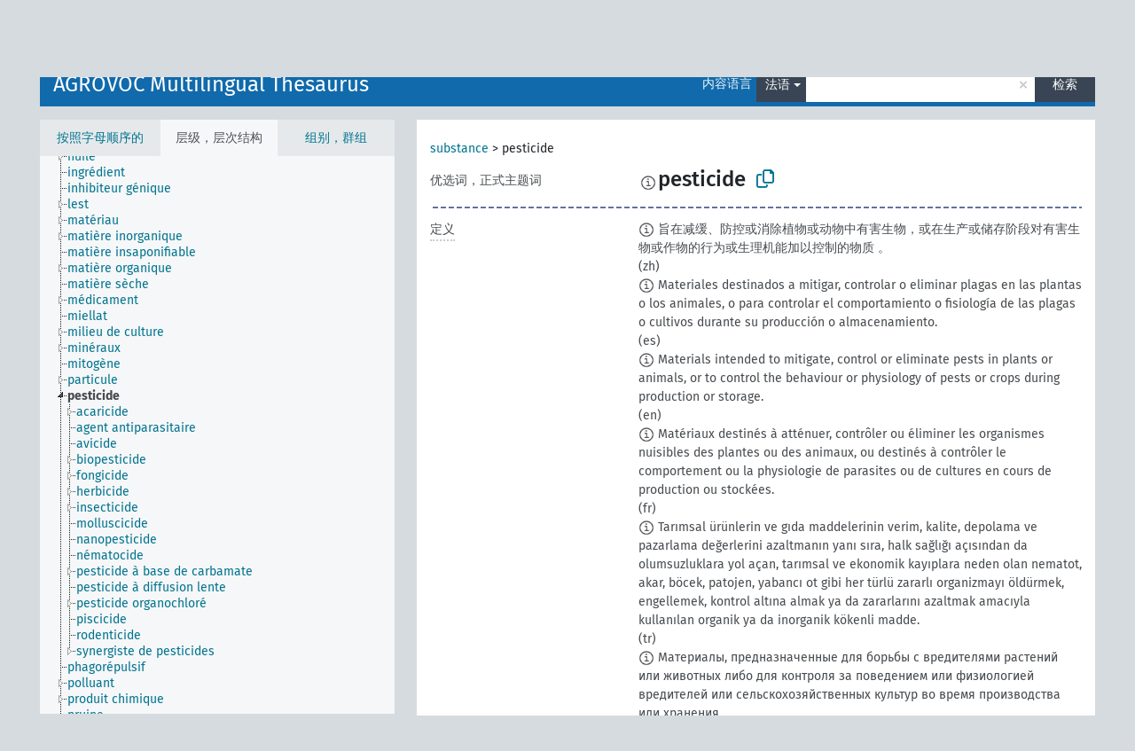

--- FILE ---
content_type: text/html; charset=UTF-8
request_url: https://agrovoc.fao.org/browse/agrovoc/zh/page/c_5739?clang=fr
body_size: 37114
content:
<!DOCTYPE html>
<html dir="ltr" lang="zh" prefix="og: https://ogp.me/ns#">
<head>
<base href="https://agrovoc.fao.org/browse/">
<link rel="shortcut icon" href="favicon.ico">
<meta http-equiv="X-UA-Compatible" content="IE=Edge">
<meta http-equiv="Content-Type" content="text/html; charset=UTF-8">
<meta name="viewport" content="width=device-width, initial-scale=1.0">
<meta name="format-detection" content="telephone=no">
<meta name="generator" content="Skosmos 2.18">
<meta name="title" content="pesticide - Agrovoc - AGROVOC">
<meta property="og:title" content="pesticide - Agrovoc - AGROVOC">
<meta name="description" content="Concept pesticide in vocabulary AGROVOC Multilingual Thesaurus">
<meta property="og:description" content="Concept pesticide in vocabulary AGROVOC Multilingual Thesaurus">
<link rel="canonical" href="https://agrovoc.fao.org/browse/agrovoc/zh/page/c_5739?clang=fr">
<meta property="og:url" content="https://agrovoc.fao.org/browse/agrovoc/zh/page/c_5739?clang=fr">
<meta property="og:type" content="website">
<meta property="og:site_name" content="AGROVOC">
<link href="vendor/twbs/bootstrap/dist/css/bootstrap.min.css" media="screen, print" rel="stylesheet" type="text/css">
<link href="vendor/vakata/jstree/dist/themes/default/style.min.css" media="screen, print" rel="stylesheet" type="text/css">
<link href="vendor/davidstutz/bootstrap-multiselect/dist/css/bootstrap-multiselect.min.css" media="screen, print" rel="stylesheet" type="text/css">
<link href="resource/css/fira.css" media="screen, print" rel="stylesheet" type="text/css">
<link href="resource/fontawesome/css/fontawesome.css" media="screen, print" rel="stylesheet" type="text/css">
<link href="resource/fontawesome/css/regular.css" media="screen, print" rel="stylesheet" type="text/css">
<link href="resource/fontawesome/css/solid.css" media="screen, print" rel="stylesheet" type="text/css">
<link href="resource/css/styles.css" media="screen, print" rel="stylesheet" type="text/css">
<link href="resource/css/fao.css" media="screen, print" rel="stylesheet" type="text/css">

<title>pesticide - Agrovoc - AGROVOC</title>
</head>
<body class="vocab-agrovoc">
  <noscript>
    <strong>We're sorry but Skosmos doesn't work properly without JavaScript enabled. Please enable it to continue.</strong>
  </noscript>
  <a id="skiptocontent" href="agrovoc/zh/page/c_5739?clang=fr#maincontent">Skip to main</a>
  <div class="topbar-container topbar-white">
    <div class="topbar topbar-white">
      <div id="topbar-service-helper">
<a  class="service-zh" href="zh/?clang=fr"><h1 id="service-name">Skosmos</h1></a>
</div>
<div id="topbar-language-navigation">
<div id="language" class="dropdown"><span class="navigation-font">|</span>
  <span class="navigation-font">界面语言:</span>
  <button type="button" class="btn btn-default dropdown-toggle navigation-font" data-bs-toggle="dropdown">中文<span class="caret"></span></button>
  <ul class="dropdown-menu dropdown-menu-end">
      <li><a class="dropdown-item" id="language-ar" class="versal" href="agrovoc/ar/page/c_5739?clang=fr"> العربية</a></li>
        <li><a class="dropdown-item" id="language-en" class="versal" href="agrovoc/en/page/c_5739?clang=fr"> English</a></li>
        <li><a class="dropdown-item" id="language-es" class="versal" href="agrovoc/es/page/c_5739?clang=fr"> español</a></li>
        <li><a class="dropdown-item" id="language-fr" class="versal" href="agrovoc/fr/page/c_5739?clang=fr"> français</a></li>
        <li><a class="dropdown-item" id="language-ru" class="versal" href="agrovoc/ru/page/c_5739?clang=fr"> русский</a></li>
          </ul>
</div>
<div id="navigation">
         <a href="http://www.fao.org/agrovoc/" class="navigation-font"> AGROVOC </a>
     <a href="zh/about?clang=fr" id="navi2" class="navigation-font">
  关于  </a>
  <a href="agrovoc/zh/feedback?clang=fr" id="navi3" class="navigation-font">
  意见反馈  </a>
  <span class="skosmos-tooltip-wrapper skosmos-tooltip t-bottom" id="navi4" tabindex="0" data-title="用点下划线在文本上悬停鼠标，以查看属性说明 &#xa; &#xa; 对于截词检索，请使用符号*作为*动物或*专利。对于检索词的结尾，检索将会自动截词，即使截词符号没有自动输入，因此输入cat将会产生和输入cat*同样的结果。">
    <span class="navigation-font">帮助</span>
  </span>
</div>
</div>

<!-- top-bar ENDS HERE -->

    </div>
  </div>
    <div class="headerbar">
    <div class="header-row"><div class="headerbar-coloured"></div><div class="header-left">
  <h1><a href="agrovoc/zh/?clang=fr">AGROVOC Multilingual Thesaurus</a></h1>
</div>
<div class="header-float">
      <h2 class="sr-only">Search from vocabulary</h2>
    <div class="search-vocab-text"><p>内容语言</p></div>
    <form class="navbar-form" role="search" name="text-search" action="agrovoc/zh/search">
    <input style="display: none" name="clang" value="fr" id="lang-input">
    <div class="input-group">
      <div class="input-group-btn">
        <label class="sr-only" for="lang-dropdown-toggle">Content and search language</label>
        <button type="button" class="btn btn-default dropdown-toggle" data-bs-toggle="dropdown" aria-expanded="false" id="lang-dropdown-toggle">法语<span class="caret"></span></button>
        <ul class="dropdown-menu" aria-labelledby="lang-dropdown-toggle">
                            <li><a class="dropdown-item" href="agrovoc/zh/page/c_5739" class="lang-button" hreflang="zh">中文</a></li>
                    <li><a class="dropdown-item" href="agrovoc/zh/page/c_5739?clang=da" class="lang-button" hreflang="da">丹麦语</a></li>
                    <li><a class="dropdown-item" href="agrovoc/zh/page/c_5739?clang=uk" class="lang-button" hreflang="uk">乌克兰语</a></li>
                    <li><a class="dropdown-item" href="agrovoc/zh/page/c_5739?clang=nb" class="lang-button" hreflang="nb">书面挪威语</a></li>
                    <li><a class="dropdown-item" href="agrovoc/zh/page/c_5739?clang=ru" class="lang-button" hreflang="ru">俄语</a></li>
                    <li><a class="dropdown-item" href="agrovoc/zh/page/c_5739?clang=ca" class="lang-button" hreflang="ca">加泰罗尼亚语</a></li>
                    <li><a class="dropdown-item" href="agrovoc/zh/page/c_5739?clang=hu" class="lang-button" hreflang="hu">匈牙利语</a></li>
                    <li><a class="dropdown-item" href="agrovoc/zh/page/c_5739?clang=hi" class="lang-button" hreflang="hi">印地语</a></li>
                    <li><a class="dropdown-item" href="agrovoc/zh/page/c_5739?clang=tr" class="lang-button" hreflang="tr">土耳其语</a></li>
                    <li><a class="dropdown-item" href="agrovoc/zh/page/c_5739?clang=sr" class="lang-button" hreflang="sr">塞尔维亚语</a></li>
                    <li><a class="dropdown-item" href="agrovoc/zh/page/c_5739?clang=el" class="lang-button" hreflang="el">希腊语</a></li>
                    <li><a class="dropdown-item" href="agrovoc/zh/page/c_5739?clang=de" class="lang-button" hreflang="de">德语</a></li>
                    <li><a class="dropdown-item" href="agrovoc/zh/page/c_5739?clang=it" class="lang-button" hreflang="it">意大利语</a></li>
                    <li><a class="dropdown-item" href="agrovoc/zh/page/c_5739?clang=la" class="lang-button" hreflang="la">拉丁语</a></li>
                    <li><a class="dropdown-item" href="agrovoc/zh/page/c_5739?clang=nn" class="lang-button" hreflang="nn">挪威尼诺斯克语</a></li>
                    <li><a class="dropdown-item" href="agrovoc/zh/page/c_5739?clang=cs" class="lang-button" hreflang="cs">捷克语</a></li>
                    <li><a class="dropdown-item" href="agrovoc/zh/page/c_5739?clang=sk" class="lang-button" hreflang="sk">斯洛伐克语</a></li>
                    <li><a class="dropdown-item" href="agrovoc/zh/page/c_5739?clang=sw" class="lang-button" hreflang="sw">斯瓦希里语</a></li>
                    <li><a class="dropdown-item" href="agrovoc/zh/page/c_5739?clang=ja" class="lang-button" hreflang="ja">日语</a></li>
                    <li><a class="dropdown-item" href="agrovoc/zh/page/c_5739?clang=ka" class="lang-button" hreflang="ka">格鲁吉亚语</a></li>
                    <li><a class="dropdown-item" href="agrovoc/zh/page/c_5739?clang=fr" class="lang-button" hreflang="fr">法语</a></li>
                    <li><a class="dropdown-item" href="agrovoc/zh/page/c_5739?clang=pl" class="lang-button" hreflang="pl">波兰语</a></li>
                    <li><a class="dropdown-item" href="agrovoc/zh/page/c_5739?clang=fa" class="lang-button" hreflang="fa">波斯语</a></li>
                    <li><a class="dropdown-item" href="agrovoc/zh/page/c_5739?clang=te" class="lang-button" hreflang="te">泰卢固语</a></li>
                    <li><a class="dropdown-item" href="agrovoc/zh/page/c_5739?clang=th" class="lang-button" hreflang="th">泰语</a></li>
                    <li><a class="dropdown-item" href="agrovoc/zh/page/c_5739?clang=et" class="lang-button" hreflang="et">爱沙尼亚语</a></li>
                    <li><a class="dropdown-item" href="agrovoc/zh/page/c_5739?clang=sv" class="lang-button" hreflang="sv">瑞典语</a></li>
                    <li><a class="dropdown-item" href="agrovoc/zh/page/c_5739?clang=be" class="lang-button" hreflang="be">白俄罗斯语</a></li>
                    <li><a class="dropdown-item" href="agrovoc/zh/page/c_5739?clang=my" class="lang-button" hreflang="my">缅甸语</a></li>
                    <li><a class="dropdown-item" href="agrovoc/zh/page/c_5739?clang=ro" class="lang-button" hreflang="ro">罗马尼亚语</a></li>
                    <li><a class="dropdown-item" href="agrovoc/zh/page/c_5739?clang=lo" class="lang-button" hreflang="lo">老挝语</a></li>
                    <li><a class="dropdown-item" href="agrovoc/zh/page/c_5739?clang=fi" class="lang-button" hreflang="fi">芬兰语</a></li>
                    <li><a class="dropdown-item" href="agrovoc/zh/page/c_5739?clang=en" class="lang-button" hreflang="en">英语</a></li>
                    <li><a class="dropdown-item" href="agrovoc/zh/page/c_5739?clang=nl" class="lang-button" hreflang="nl">荷兰语</a></li>
                    <li><a class="dropdown-item" href="agrovoc/zh/page/c_5739?clang=pt" class="lang-button" hreflang="pt">葡萄牙语</a></li>
                    <li><a class="dropdown-item" href="agrovoc/zh/page/c_5739?clang=pt-BR" class="lang-button" hreflang="pt-BR">葡萄牙语 (巴西)</a></li>
                    <li><a class="dropdown-item" href="agrovoc/zh/page/c_5739?clang=es" class="lang-button" hreflang="es">西班牙语</a></li>
                    <li><a class="dropdown-item" href="agrovoc/zh/page/c_5739?clang=vi" class="lang-button" hreflang="vi">越南语</a></li>
                    <li><a class="dropdown-item" href="agrovoc/zh/page/c_5739?clang=ar" class="lang-button" hreflang="ar">阿拉伯语</a></li>
                    <li><a class="dropdown-item" href="agrovoc/zh/page/c_5739?clang=ko" class="lang-button" hreflang="ko">韩语</a></li>
                    <li><a class="dropdown-item" href="agrovoc/zh/page/c_5739?clang=ms" class="lang-button" hreflang="ms">马来语</a></li>
                    <li><a class="dropdown-item" href="agrovoc/zh/page/c_5739?clang=km" class="lang-button" hreflang="km">高棉语</a></li>
                            <li>
            <a class="dropdown-item" href="agrovoc/zh/page/c_5739?clang=fr&amp;anylang=on"
              class="lang-button" id="lang-button-all">任何语言</a>
            <input name="anylang" type="checkbox">
          </li>
        </ul>
      </div><!-- /btn-group -->
      <label class="sr-only" for="search-field">Enter search term</label>
      <input id="search-field" type="text" class="form-control" name="q" value="">
      <div class="input-group-btn">
        <label class="sr-only" for="search-all-button">Submit search</label>
        <button id="search-all-button" type="submit" class="btn btn-primary">检索</button>
      </div>
    </div>
      </form>
</div>
</div>  </div>
    <div class="main-container">
        <div id="sidebar">
          <div class="sidebar-buttons">
                <h2 class="sr-only">Sidebar listing: list and traverse vocabulary contents by a criterion</h2>
        <ul class="nav nav-tabs">
                                      <h3 class="sr-only">List vocabulary concepts alphabetically</h3>
                    <li id="alpha" class="nav-item"><a class="nav-link" href="agrovoc/zh/index?clang=fr">按照字母顺序的</a></li>
                                                  <h3 class="sr-only">List vocabulary concepts hierarchically</h3>
                    <li id="hierarchy" class="nav-item">
            <a class="nav-link active" href="#" id="hier-trigger"
                        >层级，层次结构            </a>
          </li>
                              <h3 class="sr-only">List vocabulary concepts and groupings hierarchically</h3>
          <li id="groups" class="nav-item"><a class="nav-link" href="agrovoc/zh/groups?clang=fr">组别，群组</a></li>
                                      </ul>
      </div>
      
            <h4 class="sr-only">Listing vocabulary concepts alphabetically</h4>
            <div class="sidebar-grey  concept-hierarchy">
        <div id="alphabetical-menu">
                  </div>
              </div>
        </div>
    
            <main id="maincontent" tabindex="-1">
            <div class="content">
        <div id="content-top"></div>
                     <h2 class="sr-only">Concept information</h2>
            <div class="concept-info">
      <div class="concept-main">
              <div class="row">
                                      <div class="crumb-path">
                        <a class="propertyvalue bread-crumb" href="agrovoc/zh/page/c_330705?clang=fr">substance</a><span class="bread-crumb"> > </span>
                                                <span class="bread-crumb propertylabel-pink">pesticide</span>
                                                </div>
                          </div>
            <div class="row property prop-preflabel"><div class="property-label property-label-pref"><h3 class="versal">
                                      优选词，正式主题词
                      </h3></div><div class="property-value-column"><span class="reified-property-value xl-pref-label tooltip-html"><img src="resource/pics/about.png"><div class="reified-tooltip tooltip-html-content"><p><span class="tooltip-prop">void:inDataset</span>:
                <span class="versal">http://aims.fao.org/aos/agrovoc/void.ttl#Agrovoc</span></p><p><span class="tooltip-prop">创建的</span>:
                <span class="versal">1981-01-21T00:00:00Z</span></p><p><span class="tooltip-prop">最后修改</span>:
                <span class="versal">2021-05-24T17:34:42Z</span></p><p><span class="tooltip-prop">skos:notation</span>:
                <span class="versal">5739</span></p></div></span><span class="prefLabel" id="pref-label">pesticide</span>
                &nbsp;
        <button type="button" data-bs-toggle="tooltip" data-bs-placement="button" title="Copy to clipboard" class="btn btn-default btn-xs copy-clipboard" for="#pref-label"><span class="fa-regular fa-copy"></span></button></div><div class="col-md-12"><div class="preflabel-spacer"></div></div></div>
                       <div class="row property prop-skos_definition">
          <div class="property-label">
            <h3 class="versal               property-click skosmos-tooltip-wrapper skosmos-tooltip t-top" data-title="某概念特定涵义的完全解释
              ">
                              定义
                          </h3>
          </div>
          <div class="property-value-column"><div class="property-value-wrapper">
                <ul>
                     <li>
                                                                            <span class="versal reified-property-value tooltip-html">
                  <img alt="Information" src="resource/pics/about.png"> 旨在减缓、防控或消除植物或动物中有害生物，或在生产或储存阶段对有害生物或作物的行为或生理机能加以控制的物质 。
                  <div class="reified-tooltip tooltip-html-content"><p><span class="tooltip-prop">创建的</span>: <a href="">9/19/25</a></p></div>
                </span>
                                                <span class="versal"> (zh)</span>                                                      </li>
                     <li>
                                                                            <span class="versal reified-property-value tooltip-html">
                  <img alt="Information" src="resource/pics/about.png"> Materiales destinados a mitigar, controlar o eliminar plagas en las plantas o los animales, o para controlar el comportamiento o fisiología de las plagas o cultivos durante su producción o almacenamiento.
                  <div class="reified-tooltip tooltip-html-content"><p><span class="tooltip-prop">创建的</span>: <a href="">9/19/25</a></p></div>
                </span>
                                                <span class="versal"> (es)</span>                                                      </li>
                     <li>
                                                                            <span class="versal reified-property-value tooltip-html">
                  <img alt="Information" src="resource/pics/about.png"> Materials intended to mitigate, control or eliminate pests in plants or animals, or to control the behaviour or physiology of pests or crops during production or storage.
                  <div class="reified-tooltip tooltip-html-content"><p><span class="tooltip-prop">创建的</span>: <a href="">9/19/25</a></p><p><span class="tooltip-prop">最后修改</span>: <a href="">9/19/25</a></p></div>
                </span>
                                                <span class="versal"> (en)</span>                                                      </li>
                     <li>
                                                                            <span class="versal reified-property-value tooltip-html">
                  <img alt="Information" src="resource/pics/about.png"> Matériaux destinés à atténuer, contrôler ou éliminer les organismes nuisibles des plantes ou des animaux, ou destinés à contrôler le comportement ou la physiologie de parasites ou de cultures en cours de production ou stockées.
                  <div class="reified-tooltip tooltip-html-content"><p><span class="tooltip-prop">创建的</span>: <a href="">9/19/25</a></p></div>
                </span>
                                                <span class="versal"> (fr)</span>                                                      </li>
                     <li>
                                                                            <span class="versal reified-property-value tooltip-html">
                  <img alt="Information" src="resource/pics/about.png"> Tarımsal ürünlerin ve gıda maddelerinin verim, kalite, depolama ve pazarlama değerlerini azaltmanın yanı sıra, halk sağlığı açısından da olumsuzluklara yol açan, tarımsal ve ekonomik kayıplara neden olan nematot, akar, böcek, patojen, yabancı ot gibi her türlü zararlı organizmayı öldürmek, engellemek, kontrol altına almak ya da zararlarını azaltmak amacıyla kullanılan organik ya da inorganik kökenli madde.
                  <div class="reified-tooltip tooltip-html-content"><p><span class="tooltip-prop">来源</span>: <a href="http://terim.tuba.gov.tr/">http://terim.tuba.gov.tr/</a></p><p><span class="tooltip-prop">创建的</span>: <a href="">9/11/24</a></p></div>
                </span>
                                                <span class="versal"> (tr)</span>                                                      </li>
                     <li>
                                                                            <span class="versal reified-property-value tooltip-html">
                  <img alt="Information" src="resource/pics/about.png"> Материалы, предназначенные для борьбы с вредителями растений или животных либо для контроля за поведением или физиологией вредителей или сельскохозяйственных культур во время производства или хранения.
                  <div class="reified-tooltip tooltip-html-content"><p><span class="tooltip-prop">创建的</span>: <a href="">9/19/25</a></p></div>
                </span>
                                                <span class="versal"> (ru)</span>                                                      </li>
                     <li>
                                                                            <span class="versal reified-property-value tooltip-html">
                  <img alt="Information" src="resource/pics/about.png"> مواد يراد بها احلد من اآلفات في النباتات أو احليوانات، أو مراقبتها أو القضاء عليها، أو مراقبة سلوك وفسيولوجية احلشرات أو احملاصيل خالل مرحلة اإلنتاج أو التخزين .
                  <div class="reified-tooltip tooltip-html-content"><p><span class="tooltip-prop">来源</span>: <a href="https://openknowledge.fao.org/handle/20.500.14283/i4913a">https://openknowledge.fao.org/handle/20.500.14283/i4913a</a></p><p><span class="tooltip-prop">创建的</span>: <a href="">9/19/25</a></p></div>
                </span>
                                                <span class="versal"> (ar)</span>                                                      </li>
                </ul>
                </div></div></div>
                               <div class="row property prop-skos_broader">
          <div class="property-label">
            <h3 class="versal               property-click skosmos-tooltip-wrapper skosmos-tooltip t-top" data-title="上位概念
              ">
                              上位概念
                          </h3>
          </div>
          <div class="property-value-column"><div class="property-value-wrapper">
                <ul>
                     <li>
                                                                               <a href="agrovoc/zh/page/c_330705?clang=fr"> substance</a>
                                                <span class="versal"> (fr)</span>                                                      </li>
                </ul>
                </div></div></div>
                               <div class="row property prop-skos_narrower">
          <div class="property-label">
            <h3 class="versal               property-click skosmos-tooltip-wrapper skosmos-tooltip t-top" data-title="狭义概念
              ">
                              狭义概念
                          </h3>
          </div>
          <div class="property-value-column"><div class="property-value-wrapper">
                <ul>
                     <li>
                                                                               <a href="agrovoc/zh/page/c_56?clang=fr"> acaricide</a>
                                                <span class="versal"> (fr)</span>                                                      </li>
                     <li>
                                                                               <a href="agrovoc/zh/page/c_54ec5e40?clang=fr"> agent antiparasitaire</a>
                                                <span class="versal"> (fr)</span>                                                      </li>
                     <li>
                                                                               <a href="agrovoc/zh/page/c_741?clang=fr"> avicide</a>
                                                <span class="versal"> (fr)</span>                                                      </li>
                     <li>
                                                                               <a href="agrovoc/zh/page/c_27467?clang=fr"> biopesticide</a>
                                                <span class="versal"> (fr)</span>                                                      </li>
                     <li>
                                                                               <a href="agrovoc/zh/page/c_3146?clang=fr"> fongicide</a>
                                                <span class="versal"> (fr)</span>                                                      </li>
                     <li>
                                                                               <a href="agrovoc/zh/page/c_3566?clang=fr"> herbicide</a>
                                                <span class="versal"> (fr)</span>                                                      </li>
                     <li>
                                                                               <a href="agrovoc/zh/page/c_3887?clang=fr"> insecticide</a>
                                                <span class="versal"> (fr)</span>                                                      </li>
                     <li>
                                                                               <a href="agrovoc/zh/page/c_4897?clang=fr"> molluscicide</a>
                                                <span class="versal"> (fr)</span>                                                      </li>
                     <li>
                                                                               <a href="agrovoc/zh/page/c_ea8314fc?clang=fr"> nanopesticide</a>
                                                <span class="versal"> (fr)</span>                                                      </li>
                     <li>
                                                                               <a href="agrovoc/zh/page/c_5109?clang=fr"> nématocide</a>
                                                <span class="versal"> (fr)</span>                                                      </li>
                     <li>
                                                                               <a href="agrovoc/zh/page/c_d9e4fbfb?clang=fr"> pesticide à base de carbamate</a>
                                                <span class="versal"> (fr)</span>                                                      </li>
                     <li>
                                                                               <a href="agrovoc/zh/page/c_16039?clang=fr"> pesticide à diffusion lente</a>
                                                <span class="versal"> (fr)</span>                                                      </li>
                     <li>
                                                                               <a href="agrovoc/zh/page/c_a4b9a33f?clang=fr"> pesticide organochloré</a>
                                                <span class="versal"> (fr)</span>                                                      </li>
                     <li>
                                                                               <a href="agrovoc/zh/page/c_05110aa4?clang=fr"> piscicide</a>
                                                <span class="versal"> (fr)</span>                                                      </li>
                     <li>
                                                                               <a href="agrovoc/zh/page/c_6632?clang=fr"> rodenticide</a>
                                                <span class="versal"> (fr)</span>                                                      </li>
                     <li>
                                                                               <a href="agrovoc/zh/page/c_5738?clang=fr"> synergiste de pesticides</a>
                                                <span class="versal"> (fr)</span>                                                      </li>
                </ul>
                </div></div></div>
                               <div class="row property prop-skos_related">
          <div class="property-label">
            <h3 class="versal               property-click skosmos-tooltip-wrapper skosmos-tooltip t-top" data-title="与本概念相关的概念
              ">
                              相关概念
                          </h3>
          </div>
          <div class="property-value-column"><div class="property-value-wrapper">
                <ul>
                     <li>
                                                                               <a href="agrovoc/zh/page/c_491f4399?clang=fr"> limite létale</a>
                                                <span class="versal"> (fr)</span>                                                      </li>
                     <li>
                                                                               <a href="agrovoc/zh/page/c_1507e10c?clang=fr"> matières dangereuses</a>
                                                <span class="versal"> (fr)</span>                                                      </li>
                     <li>
                                                                               <a href="agrovoc/zh/page/c_4744c079?clang=fr"> polluant chimique</a>
                                                <span class="versal"> (fr)</span>                                                      </li>
                     <li>
                                                                               <a href="agrovoc/zh/page/c_6506?clang=fr"> répulsif</a>
                                                <span class="versal"> (fr)</span>                                                      </li>
                     <li>
                                                                               <a href="agrovoc/zh/page/c_33568?clang=fr"> xénobiotique</a>
                                                <span class="versal"> (fr)</span>                                                      </li>
                </ul>
                </div></div></div>
                               <div class="row property prop-http___aims_fao_org_aos_agrontology_causes">
          <div class="property-label">
            <h3 class="versal               property-click skosmos-tooltip-wrapper skosmos-tooltip t-top" data-title="X&lt;引起&gt;Y。媒介X（生物或非生物）引起结果Y。例如：“朊病毒”&lt;引起&gt;“海绵状脑病”，“土壤水分亏缺”&lt;引起&gt;“萎蔫”。
              ">
                              引起关系
                          </h3>
          </div>
          <div class="property-value-column"><div class="property-value-wrapper">
                <ul>
                     <li>
                                                                               <a href="agrovoc/zh/page/c_6077?clang=fr"> pollution</a>
                                                <span class="versal"> (fr)</span>                                                      </li>
                </ul>
                </div></div></div>
                               <div class="row property prop-http___aims_fao_org_aos_agrontology_hasComponent">
          <div class="property-label">
            <h3 class="versal               property-click skosmos-tooltip-wrapper skosmos-tooltip t-top" data-title="Y&lt;有组成部分&gt;X。物体X是整体Y的一部分，同时也独立于Y存在。例如：“树”&lt;有组成部分&gt;“叶”，“车辆系统”&lt;有组成部分&gt;“发动机”。
              ">
                              有组成部分
                          </h3>
          </div>
          <div class="property-value-column"><div class="property-value-wrapper">
                <ul>
                     <li>
                                                                               <a href="agrovoc/zh/page/c_16381?clang=fr"> adjuvant</a>
                                                <span class="versal"> (fr)</span>                                                      </li>
                     <li>
                                                                               <a href="agrovoc/zh/page/c_1520?clang=fr"> produit chimique</a>
                                                <span class="versal"> (fr)</span>                                                      </li>
                </ul>
                </div></div></div>
                               <div class="row property prop-http___aims_fao_org_aos_agrontology_hasProperty">
          <div class="property-label">
            <h3 class="versal               property-click skosmos-tooltip-wrapper skosmos-tooltip t-top" data-title="X&lt;有属性&gt;Y。属性可以是一种性质或特点。例如：“种子”&lt;有属性&gt;“种子大小”和“种子活力”，“药用植物类” &lt;有属性&gt;“药物属性”。
              ">
                              有属性
                          </h3>
          </div>
          <div class="property-value-column"><div class="property-value-wrapper">
                <ul>
                     <li>
                                                                               <a href="agrovoc/zh/page/c_7579?clang=fr"> action systémique</a>
                                                <span class="versal"> (fr)</span>                                                      </li>
                     <li>
                                                                               <a href="agrovoc/zh/page/c_34980?clang=fr"> dose journalière admissible</a>
                                                <span class="versal"> (fr)</span>                                                      </li>
                     <li>
                                                                               <a href="agrovoc/zh/page/c_37466?clang=fr"> mode d&#039;action</a>
                                                <span class="versal"> (fr)</span>                                                      </li>
                     <li>
                                                                               <a href="agrovoc/zh/page/c_5732?clang=fr"> propriété des pesticides</a>
                                                <span class="versal"> (fr)</span>                                                      </li>
                     <li>
                                                                               <a href="agrovoc/zh/page/c_37258?clang=fr"> relation structure activité</a>
                                                <span class="versal"> (fr)</span>                                                      </li>
                     <li>
                                                                               <a href="agrovoc/zh/page/c_25427?clang=fr"> résistance aux pesticides</a>
                                                <span class="versal"> (fr)</span>                                                      </li>
                </ul>
                </div></div></div>
                               <div class="row property prop-http___aims_fao_org_aos_agrontology_isComponentOf">
          <div class="property-label">
            <h3 class="versal               property-click skosmos-tooltip-wrapper skosmos-tooltip t-top" data-title=" X&lt;是...的组成部分&gt;Y。物体X是整体Y的一部分，同时也独立于Y存在。例如：“叶”&lt;是...的组成部分&gt;“树”，“发动机”&lt;是...的组成部分&gt;“车辆系统”。
              ">
                              是...的组成部分
                          </h3>
          </div>
          <div class="property-value-column"><div class="property-value-wrapper">
                <ul>
                     <li>
                                                                               <a href="agrovoc/zh/page/c_2798?clang=fr"> moyen de production agricole</a>
                                                <span class="versal"> (fr)</span>                                                      </li>
                     <li>
                                                                               <a href="agrovoc/zh/page/c_6076?clang=fr"> polluant</a>
                                                <span class="versal"> (fr)</span>                                                      </li>
                     <li>
                                                                               <a href="agrovoc/zh/page/c_24430?clang=fr"> produit agrochimique</a>
                                                <span class="versal"> (fr)</span>                                                      </li>
                </ul>
                </div></div></div>
                               <div class="row property prop-http___aims_fao_org_aos_agrontology_isIncludedIn">
          <div class="property-label">
            <h3 class="versal               property-click skosmos-tooltip-wrapper skosmos-tooltip t-top" data-title="Y&lt;包含于&gt;X。实体X包含元素Y。例如：“断角术”&lt;包含于&gt;“家畜饲养方法”，“微生物分析”&lt;包含于&gt;“水分析”。
              ">
                              包含于
                          </h3>
          </div>
          <div class="property-value-column"><div class="property-value-wrapper">
                <ul>
                     <li>
                                                                               <a href="agrovoc/zh/page/c_f1e0f329?clang=fr"> biocides</a>
                                                <span class="versal"> (fr)</span>                                                      </li>
                </ul>
                </div></div></div>
                               <div class="row property prop-http___aims_fao_org_aos_agrontology_isProducedBy">
          <div class="property-label">
            <h3 class="versal               property-click skosmos-tooltip-wrapper skosmos-tooltip t-top" data-title="X&lt;由...生产&gt;Y。限用于自然过程（如长在植物上的水果，蛋类，牛奶），也可用于化学过程。例如：“蜂蜜”&lt;由...生产&gt;“蜜蜂”，“马铃薯”&lt;由...生产&gt;“阳芋”。但是，“奶酪制作”&lt;有产品&gt;“干酪”。
              ">
                              由...生产
                          </h3>
          </div>
          <div class="property-value-column"><div class="property-value-wrapper">
                <ul>
                     <li>
                                                                               <a href="agrovoc/zh/page/c_5734?clang=fr"> industrie des pesticides</a>
                                                <span class="versal"> (fr)</span>                                                      </li>
                </ul>
                </div></div></div>
                               <div class="row property prop-http___aims_fao_org_aos_agrontology_isUseOf">
          <div class="property-label">
            <h3 class="versal               property-click skosmos-tooltip-wrapper skosmos-tooltip t-top" data-title="Y &lt;是使用&gt; X.  例如 : &quot;甜味剂&quot; &lt;是使用&gt; &#039;&quot;山梨醇&quot;,  &quot;燃料&quot; &lt;是使用&gt; &quot;乙醇&quot;.
              ">
                              是使用
                          </h3>
          </div>
          <div class="property-value-column"><div class="property-value-wrapper">
                <ul>
                     <li>
                                                                               <a href="agrovoc/zh/page/c_508?clang=fr"> antimétabolite</a>
                                                <span class="versal"> (fr)</span>                                                      </li>
                     <li>
                                                                               <a href="agrovoc/zh/page/c_509?clang=fr"> antimicrobien</a>
                                                <span class="versal"> (fr)</span>                                                      </li>
                     <li>
                                                                               <a href="agrovoc/zh/page/c_514?clang=fr"> antiviral</a>
                                                <span class="versal"> (fr)</span>                                                      </li>
                     <li>
                                                                               <a href="agrovoc/zh/page/c_33506?clang=fr"> avermectine</a>
                                                <span class="versal"> (fr)</span>                                                      </li>
                     <li>
                                                                               <a href="agrovoc/zh/page/c_3141?clang=fr"> fumigant</a>
                                                <span class="versal"> (fr)</span>                                                      </li>
                     <li>
                                                                               <a href="agrovoc/zh/page/c_16159?clang=fr"> phagorépulsif</a>
                                                <span class="versal"> (fr)</span>                                                      </li>
                </ul>
                </div></div></div>
                               <div class="row property prop-http___aims_fao_org_aos_agrontology_isUsedAs">
          <div class="property-label">
            <h3 class="versal               property-click skosmos-tooltip-wrapper skosmos-tooltip t-top" data-title="X &lt;用作&gt; Y. 例如 :  &quot;山梨醇&quot; &lt;用作&gt; &quot;甜味剂&quot;; &quot;乙醇&quot; &lt;用作&gt; &quot;燃料&quot;.
              ">
                              用作
                          </h3>
          </div>
          <div class="property-value-column"><div class="property-value-wrapper">
                <ul>
                     <li>
                                                                               <a href="agrovoc/zh/page/c_8429?clang=fr"> produit de préservation du bois</a>
                                                <span class="versal"> (fr)</span>                                                      </li>
                </ul>
                </div></div></div>
                               <div class="row property prop-http___aims_fao_org_aos_agrontology_isUsedIn">
          <div class="property-label">
            <h3 class="versal               property-click skosmos-tooltip-wrapper skosmos-tooltip t-top" data-title="X&lt;被用于&gt;Y。 X习惯性地被用于Y中，在做法Y中通常使用X。例如：“信息素”&lt;被用于&gt;“信息素诱捕器”，“火车”&lt;被用于&gt;“铁路运输”。
              ">
                              被用于
                          </h3>
          </div>
          <div class="property-value-column"><div class="property-value-wrapper">
                <ul>
                     <li>
                                                                               <a href="agrovoc/zh/page/c_2864?clang=fr"> engrais combiné</a>
                                                <span class="versal"> (fr)</span>                                                      </li>
                     <li>
                                                                               <a href="agrovoc/zh/page/c_5726?clang=fr"> lutte antiravageur</a>
                                                <span class="versal"> (fr)</span>                                                      </li>
                     <li>
                                                                               <a href="agrovoc/zh/page/c_1514?clang=fr"> lutte chimique</a>
                                                <span class="versal"> (fr)</span>                                                      </li>
                </ul>
                </div></div></div>
                               <div class="row property prop-http___aims_fao_org_aos_agrontology_produces">
          <div class="property-label">
            <h3 class="versal               property-click skosmos-tooltip-wrapper skosmos-tooltip t-top" data-title="Y&lt;生产&gt;X。例如：“蜜蜂”&lt;生产&gt;“蜂蜜”，“阳芋”&lt;生产&gt;“马铃薯”。但是，“奶酪制作”&lt;有产品&gt;“干酪”。
              ">
                              生产
                          </h3>
          </div>
          <div class="property-value-column"><div class="property-value-wrapper">
                <ul>
                     <li>
                                                                               <a href="agrovoc/zh/page/c_16154?clang=fr"> résidu de pesticide</a>
                                                <span class="versal"> (fr)</span>                                                      </li>
                </ul>
                </div></div></div>
                               <div class="row property prop-http___aims_fao_org_aos_agrontology_usesProcess">
          <div class="property-label">
            <h3 class="versal               property-click skosmos-tooltip-wrapper skosmos-tooltip t-top" data-title="X&lt;使用过程&gt;Y。X使用一个或多个行动、活动、方法Y作为其过程。例如：“越冬作物”&lt;使用过程&gt;“春化”，“罐藏”&lt;使用过程&gt;“灭菌”。
              ">
                              使用过程
                          </h3>
          </div>
          <div class="property-value-column"><div class="property-value-wrapper">
                <ul>
                     <li>
                                                                               <a href="agrovoc/zh/page/c_3008?clang=fr"> application foliaire</a>
                                                <span class="versal"> (fr)</span>                                                      </li>
                     <li>
                                                                               <a href="agrovoc/zh/page/c_26820?clang=fr"> traitement phytosanitaire des semences</a>
                                                <span class="versal"> (fr)</span>                                                      </li>
                </ul>
                </div></div></div>
                                <div class="row property prop-other-languages">
        <div class="property-label"><h3 class="versal property-click skosmos-tooltip-wrapper skosmos-tooltip t-top" data-title="其它语言中概念术语" >其它语言</h3></div>
        <div class="property-value-column">
          <div class="property-value-wrapper">
            <ul>
                                          <li class="row other-languages first-of-language">
                <div class="col-6 versal versal-pref">
                                    <span class="reified-property-value xl-label tooltip-html">
                    <img alt="Information" src="resource/pics/about.png">
                    <div class="reified-tooltip tooltip-html-content">
                                                              <p><span class="tooltip-prop">void:inDataset</span>:
                        <span class="versal">http://aims.fao.org/aos/agrovoc/void.ttl#Agrovoc</span>
                      </p>
                                                                                  <p><span class="tooltip-prop">创建的</span>:
                        <span class="versal">2002-12-12T00:00:00Z</span>
                      </p>
                                                                                  <p><span class="tooltip-prop">skos:notation</span>:
                        <span class="versal">5739</span>
                      </p>
                                                            </div>
                  </span>
                                                      <a href='agrovoc/zh/page/c_5739?clang=ar' hreflang='ar'>مبيدات الآفات</a>
                                  </div>
                <div class="col-6 versal"><p>阿拉伯语</p></div>
              </li>
                                                        <li class="row other-languages first-of-language">
                <div class="col-6 versal versal-pref">
                                    <span class="reified-property-value xl-label tooltip-html">
                    <img alt="Information" src="resource/pics/about.png">
                    <div class="reified-tooltip tooltip-html-content">
                                                              <p><span class="tooltip-prop">void:inDataset</span>:
                        <span class="versal">http://aims.fao.org/aos/agrovoc/void.ttl#Agrovoc</span>
                      </p>
                                                                                  <p><span class="tooltip-prop">创建的</span>:
                        <span class="versal">2024-05-20T08:05:07</span>
                      </p>
                                                                                  <p><span class="tooltip-prop">skos:notation</span>:
                        <span class="versal">5739</span>
                      </p>
                                                            </div>
                  </span>
                                                      <a href='agrovoc/zh/page/c_5739?clang=be' hreflang='be'>пестыцыды</a>
                                  </div>
                <div class="col-6 versal"><p>白俄罗斯语</p></div>
              </li>
                                                        <li class="row other-languages first-of-language">
                <div class="col-6 versal versal-pref">
                                    <span class="reified-property-value xl-label tooltip-html">
                    <img alt="Information" src="resource/pics/about.png">
                    <div class="reified-tooltip tooltip-html-content">
                                                              <p><span class="tooltip-prop">void:inDataset</span>:
                        <span class="versal">http://aims.fao.org/aos/agrovoc/void.ttl#Agrovoc</span>
                      </p>
                                                                                  <p><span class="tooltip-prop">创建的</span>:
                        <span class="versal">2006-12-19T00:00:00Z</span>
                      </p>
                                                                                  <p><span class="tooltip-prop">skos:notation</span>:
                        <span class="versal">5739</span>
                      </p>
                                                            </div>
                  </span>
                                                      <a href='agrovoc/zh/page/c_5739?clang=pl' hreflang='pl'>Pestycydy</a>
                                  </div>
                <div class="col-6 versal"><p>波兰语</p></div>
              </li>
                            <li class="row other-languages">
                <div class="col-6 versal replaced">
                                    <span class="reified-property-value xl-label tooltip-html">
                    <img alt="Information" src="resource/pics/about.png">
                    <div class="reified-tooltip tooltip-html-content">
                                                              <p><span class="tooltip-prop">void:inDataset</span>:
                        <span class="versal">http://aims.fao.org/aos/agrovoc/void.ttl#Agrovoc</span>
                      </p>
                                                                                  <p><span class="tooltip-prop">创建的</span>:
                        <span class="versal">2006-12-19T00:00:00Z</span>
                      </p>
                                                                                  <p><span class="tooltip-prop">skos:notation</span>:
                        <span class="versal">61811</span>
                      </p>
                                                            </div>
                  </span>
                                    Środki ochrony roślin
                                  </div>
                <div class="col-6 versal"></div>
              </li>
                                                        <li class="row other-languages first-of-language">
                <div class="col-6 versal versal-pref">
                                    <span class="reified-property-value xl-label tooltip-html">
                    <img alt="Information" src="resource/pics/about.png">
                    <div class="reified-tooltip tooltip-html-content">
                                                              <p><span class="tooltip-prop">void:inDataset</span>:
                        <span class="versal">http://aims.fao.org/aos/agrovoc/void.ttl#Agrovoc</span>
                      </p>
                                                                                  <p><span class="tooltip-prop">创建的</span>:
                        <span class="versal">2007-04-20T00:00:00Z</span>
                      </p>
                                                                                  <p><span class="tooltip-prop">skos:notation</span>:
                        <span class="versal">5739</span>
                      </p>
                                                            </div>
                  </span>
                                                      <a href='agrovoc/zh/page/c_5739?clang=fa' hreflang='fa'>آفت‌کش‌ها</a>
                                  </div>
                <div class="col-6 versal"><p>波斯语</p></div>
              </li>
                                                        <li class="row other-languages first-of-language">
                <div class="col-6 versal versal-pref">
                                    <span class="reified-property-value xl-label tooltip-html">
                    <img alt="Information" src="resource/pics/about.png">
                    <div class="reified-tooltip tooltip-html-content">
                                                              <p><span class="tooltip-prop">void:inDataset</span>:
                        <span class="versal">http://aims.fao.org/aos/agrovoc/void.ttl#Agrovoc</span>
                      </p>
                                                                                  <p><span class="tooltip-prop">创建的</span>:
                        <span class="versal">1996-12-24T00:00:00Z</span>
                      </p>
                                                                                  <p><span class="tooltip-prop">skos:notation</span>:
                        <span class="versal">5739</span>
                      </p>
                                                            </div>
                  </span>
                                                      <a href='agrovoc/zh/page/c_5739?clang=de' hreflang='de'>Pflanzenschutzmittel</a>
                                  </div>
                <div class="col-6 versal"><p>德语</p></div>
              </li>
                                                        <li class="row other-languages first-of-language">
                <div class="col-6 versal versal-pref">
                                    <span class="reified-property-value xl-label tooltip-html">
                    <img alt="Information" src="resource/pics/about.png">
                    <div class="reified-tooltip tooltip-html-content">
                                                              <p><span class="tooltip-prop">void:inDataset</span>:
                        <span class="versal">http://aims.fao.org/aos/agrovoc/void.ttl#Agrovoc</span>
                      </p>
                                                                                  <p><span class="tooltip-prop">创建的</span>:
                        <span class="versal">2009-01-14T00:00:00Z</span>
                      </p>
                                                                                  <p><span class="tooltip-prop">skos:notation</span>:
                        <span class="versal">5739</span>
                      </p>
                                                            </div>
                  </span>
                                                      <a href='agrovoc/zh/page/c_5739?clang=ru' hreflang='ru'>пестициды</a>
                                  </div>
                <div class="col-6 versal"><p>俄语</p></div>
              </li>
                                                        <li class="row other-languages first-of-language">
                <div class="col-6 versal versal-pref">
                                    <span class="reified-property-value xl-label tooltip-html">
                    <img alt="Information" src="resource/pics/about.png">
                    <div class="reified-tooltip tooltip-html-content">
                                                              <p><span class="tooltip-prop">void:inDataset</span>:
                        <span class="versal">http://aims.fao.org/aos/agrovoc/void.ttl#Agrovoc</span>
                      </p>
                                                                                  <p><span class="tooltip-prop">创建的</span>:
                        <span class="versal">2017-11-11T20:21:12Z</span>
                      </p>
                                                                                  <p><span class="tooltip-prop">最后修改</span>:
                        <span class="versal">2017-11-17T14:49:38Z</span>
                      </p>
                                                                                  <p><span class="tooltip-prop">skos:notation</span>:
                        <span class="versal">5739</span>
                      </p>
                                                            </div>
                  </span>
                                                      <a href='agrovoc/zh/page/c_5739?clang=ka' hreflang='ka'>პესტიციდი</a>
                                  </div>
                <div class="col-6 versal"><p>格鲁吉亚语</p></div>
              </li>
                                                        <li class="row other-languages first-of-language">
                <div class="col-6 versal versal-pref">
                                    <span class="reified-property-value xl-label tooltip-html">
                    <img alt="Information" src="resource/pics/about.png">
                    <div class="reified-tooltip tooltip-html-content">
                                                              <p><span class="tooltip-prop">void:inDataset</span>:
                        <span class="versal">http://aims.fao.org/aos/agrovoc/void.ttl#Agrovoc</span>
                      </p>
                                                                                  <p><span class="tooltip-prop">创建的</span>:
                        <span class="versal">2009-12-02T00:00:00Z</span>
                      </p>
                                                                                  <p><span class="tooltip-prop">skos:notation</span>:
                        <span class="versal">5739</span>
                      </p>
                                                            </div>
                  </span>
                                                      <a href='agrovoc/zh/page/c_5739?clang=ko' hreflang='ko'>농약</a>
                                  </div>
                <div class="col-6 versal"><p>韩语</p></div>
              </li>
                                                        <li class="row other-languages first-of-language">
                <div class="col-6 versal versal-pref">
                                    <span class="reified-property-value xl-label tooltip-html">
                    <img alt="Information" src="resource/pics/about.png">
                    <div class="reified-tooltip tooltip-html-content">
                                                              <p><span class="tooltip-prop">void:inDataset</span>:
                        <span class="versal">http://aims.fao.org/aos/agrovoc/void.ttl#Agrovoc</span>
                      </p>
                                                                                  <p><span class="tooltip-prop">创建的</span>:
                        <span class="versal">2003-03-27T00:00:00Z</span>
                      </p>
                                                                                  <p><span class="tooltip-prop">skos:notation</span>:
                        <span class="versal">5739</span>
                      </p>
                                                            </div>
                  </span>
                                                      <a href='agrovoc/zh/page/c_5739?clang=cs' hreflang='cs'>pesticidy</a>
                                  </div>
                <div class="col-6 versal"><p>捷克语</p></div>
              </li>
                                                        <li class="row other-languages first-of-language">
                <div class="col-6 versal versal-pref">
                                    <span class="reified-property-value xl-label tooltip-html">
                    <img alt="Information" src="resource/pics/about.png">
                    <div class="reified-tooltip tooltip-html-content">
                                                              <p><span class="tooltip-prop">void:inDataset</span>:
                        <span class="versal">http://aims.fao.org/aos/agrovoc/void.ttl#Agrovoc</span>
                      </p>
                                                                                  <p><span class="tooltip-prop">创建的</span>:
                        <span class="versal">2005-12-16T00:00:00Z</span>
                      </p>
                                                                                  <p><span class="tooltip-prop">skos:notation</span>:
                        <span class="versal">5739</span>
                      </p>
                                                            </div>
                  </span>
                                                      <a href='agrovoc/zh/page/c_5739?clang=lo' hreflang='lo'>ຢາປາບສັດຕູພືດ</a>
                                  </div>
                <div class="col-6 versal"><p>老挝语</p></div>
              </li>
                                                        <li class="row other-languages first-of-language">
                <div class="col-6 versal versal-pref">
                                    <span class="reified-property-value xl-label tooltip-html">
                    <img alt="Information" src="resource/pics/about.png">
                    <div class="reified-tooltip tooltip-html-content">
                                                              <p><span class="tooltip-prop">void:inDataset</span>:
                        <span class="versal">http://aims.fao.org/aos/agrovoc/void.ttl#Agrovoc</span>
                      </p>
                                                                                  <p><span class="tooltip-prop">创建的</span>:
                        <span class="versal">2015-11-05T07:25:09Z</span>
                      </p>
                                                                                  <p><span class="tooltip-prop">最后修改</span>:
                        <span class="versal">2015-11-10T17:05:46Z</span>
                      </p>
                                                                                  <p><span class="tooltip-prop">skos:notation</span>:
                        <span class="versal">5739</span>
                      </p>
                                                            </div>
                  </span>
                                                      <a href='agrovoc/zh/page/c_5739?clang=ro' hreflang='ro'>pesticide</a>
                                  </div>
                <div class="col-6 versal"><p>罗马尼亚语</p></div>
              </li>
                                                        <li class="row other-languages first-of-language">
                <div class="col-6 versal versal-pref">
                                    <span class="reified-property-value xl-label tooltip-html">
                    <img alt="Information" src="resource/pics/about.png">
                    <div class="reified-tooltip tooltip-html-content">
                                                              <p><span class="tooltip-prop">void:inDataset</span>:
                        <span class="versal">http://aims.fao.org/aos/agrovoc/void.ttl#Agrovoc</span>
                      </p>
                                                                                  <p><span class="tooltip-prop">创建的</span>:
                        <span class="versal">1998-08-04T00:00:00Z</span>
                      </p>
                                                                                  <p><span class="tooltip-prop">最后修改</span>:
                        <span class="versal">2021-06-16T21:24:42Z</span>
                      </p>
                                                                                  <p><span class="tooltip-prop">skos:notation</span>:
                        <span class="versal">5739</span>
                      </p>
                                                            </div>
                  </span>
                                                      <a href='agrovoc/zh/page/c_5739?clang=pt' hreflang='pt'>pesticida</a>
                                  </div>
                <div class="col-6 versal"><p>葡萄牙语</p></div>
              </li>
                                                        <li class="row other-languages first-of-language">
                <div class="col-6 versal versal-pref">
                                    <span class="reified-property-value xl-label tooltip-html">
                    <img alt="Information" src="resource/pics/about.png">
                    <div class="reified-tooltip tooltip-html-content">
                                                              <p><span class="tooltip-prop">void:inDataset</span>:
                        <span class="versal">http://aims.fao.org/aos/agrovoc/void.ttl#Agrovoc</span>
                      </p>
                                                                                  <p><span class="tooltip-prop">创建的</span>:
                        <span class="versal">2005-08-09T00:00:00Z</span>
                      </p>
                                                                                  <p><span class="tooltip-prop">skos:notation</span>:
                        <span class="versal">5739</span>
                      </p>
                                                            </div>
                  </span>
                                                      <a href='agrovoc/zh/page/c_5739?clang=ja' hreflang='ja'>農薬</a>
                                  </div>
                <div class="col-6 versal"><p>日语</p></div>
              </li>
                                                        <li class="row other-languages first-of-language">
                <div class="col-6 versal versal-pref">
                                    <span class="reified-property-value xl-label tooltip-html">
                    <img alt="Information" src="resource/pics/about.png">
                    <div class="reified-tooltip tooltip-html-content">
                                                              <p><span class="tooltip-prop">void:inDataset</span>:
                        <span class="versal">http://aims.fao.org/aos/agrovoc/void.ttl#Agrovoc</span>
                      </p>
                                                                                  <p><span class="tooltip-prop">创建的</span>:
                        <span class="versal">2021-09-16T08:25:12</span>
                      </p>
                                                                                  <p><span class="tooltip-prop">skos:notation</span>:
                        <span class="versal">5739</span>
                      </p>
                                                            </div>
                  </span>
                                                      <a href='agrovoc/zh/page/c_5739?clang=sr' hreflang='sr'>пестициди</a>
                                  </div>
                <div class="col-6 versal"><p>塞尔维亚语</p></div>
              </li>
                                                        <li class="row other-languages first-of-language">
                <div class="col-6 versal versal-pref">
                                    <span class="reified-property-value xl-label tooltip-html">
                    <img alt="Information" src="resource/pics/about.png">
                    <div class="reified-tooltip tooltip-html-content">
                                                              <p><span class="tooltip-prop">void:inDataset</span>:
                        <span class="versal">http://aims.fao.org/aos/agrovoc/void.ttl#Agrovoc</span>
                      </p>
                                                                                  <p><span class="tooltip-prop">创建的</span>:
                        <span class="versal">2019-08-23T17:28:49.812+02:00</span>
                      </p>
                                                                                  <p><span class="tooltip-prop">最后修改</span>:
                        <span class="versal">2019-08-23T17:31:55.939+02:00</span>
                      </p>
                                                                                  <p><span class="tooltip-prop">skos:notation</span>:
                        <span class="versal">5739</span>
                      </p>
                                                            </div>
                  </span>
                                                      <a href='agrovoc/zh/page/c_5739?clang=nb' hreflang='nb'>pesticider</a>
                                  </div>
                <div class="col-6 versal"><p>书面挪威语</p></div>
              </li>
                                                        <li class="row other-languages first-of-language">
                <div class="col-6 versal versal-pref">
                                    <span class="reified-property-value xl-label tooltip-html">
                    <img alt="Information" src="resource/pics/about.png">
                    <div class="reified-tooltip tooltip-html-content">
                                                              <p><span class="tooltip-prop">void:inDataset</span>:
                        <span class="versal">http://aims.fao.org/aos/agrovoc/void.ttl#Agrovoc</span>
                      </p>
                                                                                  <p><span class="tooltip-prop">创建的</span>:
                        <span class="versal">2005-12-16T00:00:00Z</span>
                      </p>
                                                                                  <p><span class="tooltip-prop">skos:notation</span>:
                        <span class="versal">5739</span>
                      </p>
                                                            </div>
                  </span>
                                                      <a href='agrovoc/zh/page/c_5739?clang=sk' hreflang='sk'>pesticídy</a>
                                  </div>
                <div class="col-6 versal"><p>斯洛伐克语</p></div>
              </li>
                                                        <li class="row other-languages first-of-language">
                <div class="col-6 versal versal-pref">
                                    <span class="reified-property-value xl-label tooltip-html">
                    <img alt="Information" src="resource/pics/about.png">
                    <div class="reified-tooltip tooltip-html-content">
                                                              <p><span class="tooltip-prop">void:inDataset</span>:
                        <span class="versal">http://aims.fao.org/aos/agrovoc/void.ttl#Agrovoc</span>
                      </p>
                                                                                  <p><span class="tooltip-prop">创建的</span>:
                        <span class="versal">2023-11-29T14:50:42Z</span>
                      </p>
                                                                                  <p><span class="tooltip-prop">skos:notation</span>:
                        <span class="versal">5739</span>
                      </p>
                                                            </div>
                  </span>
                                                      <a href='agrovoc/zh/page/c_5739?clang=sw' hreflang='sw'>viuadudu</a>
                                  </div>
                <div class="col-6 versal"><p>斯瓦希里语</p></div>
              </li>
                                                        <li class="row other-languages first-of-language">
                <div class="col-6 versal versal-pref">
                                    <span class="reified-property-value xl-label tooltip-html">
                    <img alt="Information" src="resource/pics/about.png">
                    <div class="reified-tooltip tooltip-html-content">
                                                              <p><span class="tooltip-prop">void:inDataset</span>:
                        <span class="versal">http://aims.fao.org/aos/agrovoc/void.ttl#Agrovoc</span>
                      </p>
                                                                                  <p><span class="tooltip-prop">创建的</span>:
                        <span class="versal">2005-08-19T00:00:00Z</span>
                      </p>
                                                                                  <p><span class="tooltip-prop">skos:notation</span>:
                        <span class="versal">5739</span>
                      </p>
                                                            </div>
                  </span>
                                                      <a href='agrovoc/zh/page/c_5739?clang=th' hreflang='th'>สารป้องกันกำจัดศัตรูพืช</a>
                                  </div>
                <div class="col-6 versal"><p>泰语</p></div>
              </li>
                                                        <li class="row other-languages first-of-language">
                <div class="col-6 versal versal-pref">
                                    <span class="reified-property-value xl-label tooltip-html">
                    <img alt="Information" src="resource/pics/about.png">
                    <div class="reified-tooltip tooltip-html-content">
                                                              <p><span class="tooltip-prop">void:inDataset</span>:
                        <span class="versal">http://aims.fao.org/aos/agrovoc/void.ttl#Agrovoc</span>
                      </p>
                                                                                  <p><span class="tooltip-prop">创建的</span>:
                        <span class="versal">2011-11-20T20:20:21Z</span>
                      </p>
                                                                                  <p><span class="tooltip-prop">最后修改</span>:
                        <span class="versal">2017-09-08T13:25:50Z</span>
                      </p>
                                                                                  <p><span class="tooltip-prop">skos:notation</span>:
                        <span class="versal">5739</span>
                      </p>
                                                            </div>
                  </span>
                                                      <a href='agrovoc/zh/page/c_5739?clang=tr' hreflang='tr'>pestisit</a>
                                  </div>
                <div class="col-6 versal"><p>土耳其语</p></div>
              </li>
                            <li class="row other-languages">
                <div class="col-6 versal replaced">
                                    <span class="reified-property-value xl-label tooltip-html">
                    <img alt="Information" src="resource/pics/about.png">
                    <div class="reified-tooltip tooltip-html-content">
                                                              <p><span class="tooltip-prop">void:inDataset</span>:
                        <span class="versal">http://aims.fao.org/aos/agrovoc/void.ttl#Agrovoc</span>
                      </p>
                                                                                  <p><span class="tooltip-prop">创建的</span>:
                        <span class="versal">2011-11-20T20:20:21Z</span>
                      </p>
                                                                                  <p><span class="tooltip-prop">最后修改</span>:
                        <span class="versal">2017-09-08T13:25:49Z</span>
                      </p>
                                                                                  <p><span class="tooltip-prop">skos:notation</span>:
                        <span class="versal">1339129815739</span>
                      </p>
                                                            </div>
                  </span>
                                    haşerekıran
                                  </div>
                <div class="col-6 versal"></div>
              </li>
                            <li class="row other-languages">
                <div class="col-6 versal replaced">
                                    <span class="reified-property-value xl-label tooltip-html">
                    <img alt="Information" src="resource/pics/about.png">
                    <div class="reified-tooltip tooltip-html-content">
                                                              <p><span class="tooltip-prop">void:inDataset</span>:
                        <span class="versal">http://aims.fao.org/aos/agrovoc/void.ttl#Agrovoc</span>
                      </p>
                                                                                  <p><span class="tooltip-prop">创建的</span>:
                        <span class="versal">2025-08-13T08:22:03</span>
                      </p>
                                                                                  <p><span class="tooltip-prop">skos:notation</span>:
                        <span class="versal">cb3927d0</span>
                      </p>
                                                            </div>
                  </span>
                                    tarım ilacı
                                  </div>
                <div class="col-6 versal"></div>
              </li>
                            <li class="row other-languages">
                <div class="col-6 versal replaced">
                                    <span class="reified-property-value xl-label tooltip-html">
                    <img alt="Information" src="resource/pics/about.png">
                    <div class="reified-tooltip tooltip-html-content">
                                                              <p><span class="tooltip-prop">void:inDataset</span>:
                        <span class="versal">http://aims.fao.org/aos/agrovoc/void.ttl#Agrovoc</span>
                      </p>
                                                                                  <p><span class="tooltip-prop">创建的</span>:
                        <span class="versal">2011-11-20T20:20:21Z</span>
                      </p>
                                                                                  <p><span class="tooltip-prop">最后修改</span>:
                        <span class="versal">2017-09-08T13:25:50Z</span>
                      </p>
                                                                                  <p><span class="tooltip-prop">skos:notation</span>:
                        <span class="versal">1339129815750</span>
                      </p>
                                                            </div>
                  </span>
                                    zararlı ilacı
                                  </div>
                <div class="col-6 versal"></div>
              </li>
                                                        <li class="row other-languages first-of-language">
                <div class="col-6 versal versal-pref">
                                    <span class="reified-property-value xl-label tooltip-html">
                    <img alt="Information" src="resource/pics/about.png">
                    <div class="reified-tooltip tooltip-html-content">
                                                              <p><span class="tooltip-prop">void:inDataset</span>:
                        <span class="versal">http://aims.fao.org/aos/agrovoc/void.ttl#Agrovoc</span>
                      </p>
                                                                                  <p><span class="tooltip-prop">创建的</span>:
                        <span class="versal">2020-01-09T18:43:37.196+01:00</span>
                      </p>
                                                                                  <p><span class="tooltip-prop">最后修改</span>:
                        <span class="versal">2020-01-23T15:08:15.464+01:00</span>
                      </p>
                                                                                  <p><span class="tooltip-prop">skos:notation</span>:
                        <span class="versal">5739</span>
                      </p>
                                                            </div>
                  </span>
                                                      <a href='agrovoc/zh/page/c_5739?clang=uk' hreflang='uk'>пестициди</a>
                                  </div>
                <div class="col-6 versal"><p>乌克兰语</p></div>
              </li>
                                                        <li class="row other-languages first-of-language">
                <div class="col-6 versal versal-pref">
                                    <span class="reified-property-value xl-label tooltip-html">
                    <img alt="Information" src="resource/pics/about.png">
                    <div class="reified-tooltip tooltip-html-content">
                                                              <p><span class="tooltip-prop">void:inDataset</span>:
                        <span class="versal">http://aims.fao.org/aos/agrovoc/void.ttl#Agrovoc</span>
                      </p>
                                                                                  <p><span class="tooltip-prop">创建的</span>:
                        <span class="versal">2024-07-03T16:11:42Z</span>
                      </p>
                                                                                  <p><span class="tooltip-prop">skos:notation</span>:
                        <span class="versal">5739</span>
                      </p>
                                                            </div>
                  </span>
                                                      <a href='agrovoc/zh/page/c_5739?clang=es' hreflang='es'>Plaguicida</a>
                                  </div>
                <div class="col-6 versal"><p>西班牙语</p></div>
              </li>
                            <li class="row other-languages">
                <div class="col-6 versal replaced">
                                    <span class="reified-property-value xl-label tooltip-html">
                    <img alt="Information" src="resource/pics/about.png">
                    <div class="reified-tooltip tooltip-html-content">
                                                              <p><span class="tooltip-prop">void:inDataset</span>:
                        <span class="versal">http://aims.fao.org/aos/agrovoc/void.ttl#Agrovoc</span>
                      </p>
                                                                                  <p><span class="tooltip-prop">创建的</span>:
                        <span class="versal">1987-04-08T00:00:00Z</span>
                      </p>
                                                                                  <p><span class="tooltip-prop">skos:notation</span>:
                        <span class="versal">19161</span>
                      </p>
                                                            </div>
                  </span>
                                    Pesticidas
                                  </div>
                <div class="col-6 versal"></div>
              </li>
                            <li class="row other-languages">
                <div class="col-6 versal replaced">
                                    <span class="reified-property-value xl-label tooltip-html">
                    <img alt="Information" src="resource/pics/about.png">
                    <div class="reified-tooltip tooltip-html-content">
                                                              <p><span class="tooltip-prop">void:inDataset</span>:
                        <span class="versal">http://aims.fao.org/aos/agrovoc/void.ttl#Agrovoc</span>
                      </p>
                                                                                  <p><span class="tooltip-prop">创建的</span>:
                        <span class="versal">1990-07-25T00:00:00Z</span>
                      </p>
                                                                                  <p><span class="tooltip-prop">skos:notation</span>:
                        <span class="versal">18563</span>
                      </p>
                                                            </div>
                  </span>
                                    Productos antiparasitarios
                                  </div>
                <div class="col-6 versal"></div>
              </li>
                            <li class="row other-languages">
                <div class="col-6 versal replaced">
                                    <span class="reified-property-value xl-label tooltip-html">
                    <img alt="Information" src="resource/pics/about.png">
                    <div class="reified-tooltip tooltip-html-content">
                                                              <p><span class="tooltip-prop">void:inDataset</span>:
                        <span class="versal">http://aims.fao.org/aos/agrovoc/void.ttl#Agrovoc</span>
                      </p>
                                                                                  <p><span class="tooltip-prop">创建的</span>:
                        <span class="versal">1990-07-25T00:00:00Z</span>
                      </p>
                                                                                  <p><span class="tooltip-prop">skos:notation</span>:
                        <span class="versal">18565</span>
                      </p>
                                                            </div>
                  </span>
                                    Productos fitofarmaceuticos
                                  </div>
                <div class="col-6 versal"></div>
              </li>
                            <li class="row other-languages">
                <div class="col-6 versal replaced">
                                    <span class="reified-property-value xl-label tooltip-html">
                    <img alt="Information" src="resource/pics/about.png">
                    <div class="reified-tooltip tooltip-html-content">
                                                              <p><span class="tooltip-prop">void:inDataset</span>:
                        <span class="versal">http://aims.fao.org/aos/agrovoc/void.ttl#Agrovoc</span>
                      </p>
                                                                                  <p><span class="tooltip-prop">创建的</span>:
                        <span class="versal">1990-07-25T00:00:00Z</span>
                      </p>
                                                                                  <p><span class="tooltip-prop">skos:notation</span>:
                        <span class="versal">18566</span>
                      </p>
                                                            </div>
                  </span>
                                    Productos fitosanitarios
                                  </div>
                <div class="col-6 versal"></div>
              </li>
                                                        <li class="row other-languages first-of-language">
                <div class="col-6 versal versal-pref">
                                    <span class="reified-property-value xl-label tooltip-html">
                    <img alt="Information" src="resource/pics/about.png">
                    <div class="reified-tooltip tooltip-html-content">
                                                              <p><span class="tooltip-prop">void:inDataset</span>:
                        <span class="versal">http://aims.fao.org/aos/agrovoc/void.ttl#Agrovoc</span>
                      </p>
                                                                                  <p><span class="tooltip-prop">创建的</span>:
                        <span class="versal">2006-12-06T00:00:00Z</span>
                      </p>
                                                                                  <p><span class="tooltip-prop">skos:notation</span>:
                        <span class="versal">5739</span>
                      </p>
                                                            </div>
                  </span>
                                                      <a href='agrovoc/zh/page/c_5739?clang=hu' hreflang='hu'>peszticid</a>
                                  </div>
                <div class="col-6 versal"><p>匈牙利语</p></div>
              </li>
                                                        <li class="row other-languages first-of-language">
                <div class="col-6 versal versal-pref">
                                    <span class="reified-property-value xl-label tooltip-html">
                    <img alt="Information" src="resource/pics/about.png">
                    <div class="reified-tooltip tooltip-html-content">
                                                              <p><span class="tooltip-prop">void:inDataset</span>:
                        <span class="versal">http://aims.fao.org/aos/agrovoc/void.ttl#Agrovoc</span>
                      </p>
                                                                                  <p><span class="tooltip-prop">创建的</span>:
                        <span class="versal">2006-12-12T00:00:00Z</span>
                      </p>
                                                                                  <p><span class="tooltip-prop">skos:notation</span>:
                        <span class="versal">5739</span>
                      </p>
                                                            </div>
                  </span>
                                                      <a href='agrovoc/zh/page/c_5739?clang=it' hreflang='it'>Antiparassitari</a>
                                  </div>
                <div class="col-6 versal"><p>意大利语</p></div>
              </li>
                                                        <li class="row other-languages first-of-language">
                <div class="col-6 versal versal-pref">
                                    <span class="reified-property-value xl-label tooltip-html">
                    <img alt="Information" src="resource/pics/about.png">
                    <div class="reified-tooltip tooltip-html-content">
                                                              <p><span class="tooltip-prop">void:inDataset</span>:
                        <span class="versal">http://aims.fao.org/aos/agrovoc/void.ttl#Agrovoc</span>
                      </p>
                                                                                  <p><span class="tooltip-prop">创建的</span>:
                        <span class="versal">1981-01-09T00:00:00Z</span>
                      </p>
                                                                                  <p><span class="tooltip-prop">skos:notation</span>:
                        <span class="versal">5739</span>
                      </p>
                                                            </div>
                  </span>
                                                      <a href='agrovoc/zh/page/c_5739?clang=hi' hreflang='hi'>पीड़क नाशी</a>
                                  </div>
                <div class="col-6 versal"><p>印地语</p></div>
              </li>
                                                        <li class="row other-languages first-of-language">
                <div class="col-6 versal versal-pref">
                                    <span class="reified-property-value xl-label tooltip-html">
                    <img alt="Information" src="resource/pics/about.png">
                    <div class="reified-tooltip tooltip-html-content">
                                                              <p><span class="tooltip-prop">void:inDataset</span>:
                        <span class="versal">http://aims.fao.org/aos/agrovoc/void.ttl#Agrovoc</span>
                      </p>
                                                                                  <p><span class="tooltip-prop">创建的</span>:
                        <span class="versal">1981-01-09T00:00:00Z</span>
                      </p>
                                                                                  <p><span class="tooltip-prop">skos:notation</span>:
                        <span class="versal">5739</span>
                      </p>
                                                            </div>
                  </span>
                                                      <a href='agrovoc/zh/page/c_5739?clang=en' hreflang='en'>pesticides</a>
                                  </div>
                <div class="col-6 versal"><p>英语</p></div>
              </li>
                                                        <li class="row other-languages first-of-language">
                <div class="col-6 versal versal-pref">
                                    <span class="reified-property-value xl-label tooltip-html">
                    <img alt="Information" src="resource/pics/about.png">
                    <div class="reified-tooltip tooltip-html-content">
                                                              <p><span class="tooltip-prop">void:inDataset</span>:
                        <span class="versal">http://aims.fao.org/aos/agrovoc/void.ttl#Agrovoc</span>
                      </p>
                                                                                  <p><span class="tooltip-prop">创建的</span>:
                        <span class="versal">2002-12-12T00:00:00Z</span>
                      </p>
                                                                                  <p><span class="tooltip-prop">skos:notation</span>:
                        <span class="versal">198</span>
                      </p>
                                                            </div>
                  </span>
                                                      <a href='agrovoc/zh/page/c_5739' hreflang='zh'>农药</a>
                                  </div>
                <div class="col-6 versal"><p>中文</p></div>
              </li>
                            <li class="row other-languages">
                <div class="col-6 versal replaced">
                                    <span class="reified-property-value xl-label tooltip-html">
                    <img alt="Information" src="resource/pics/about.png">
                    <div class="reified-tooltip tooltip-html-content">
                                                              <p><span class="tooltip-prop">void:inDataset</span>:
                        <span class="versal">http://aims.fao.org/aos/agrovoc/void.ttl#Agrovoc</span>
                      </p>
                                                                                  <p><span class="tooltip-prop">创建的</span>:
                        <span class="versal">2002-12-12T00:00:00Z</span>
                      </p>
                                                                                  <p><span class="tooltip-prop">最后修改</span>:
                        <span class="versal">2021-08-27T15:24:42Z</span>
                      </p>
                                                                                  <p><span class="tooltip-prop">skos:notation</span>:
                        <span class="versal">5739</span>
                      </p>
                                                            </div>
                  </span>
                                    杀虫药
                                  </div>
                <div class="col-6 versal"></div>
              </li>
                                        </ul>
          </div>
        </div>
      </div>
              <div class="row property prop-uri">
            <div class="property-label"><h3 class="versal">URI</h3></div>
            <div class="property-value-column">
                <div class="property-value-wrapper">
                    <span class="versal uri-input-box" id="uri-input-box">http://aims.fao.org/aos/agrovoc/c_5739</span>
                    <button type="button" data-bs-toggle="tooltip" data-bs-placement="button" title="Copy to clipboard" class="btn btn-default btn-xs copy-clipboard" for="#uri-input-box">
                      <span class="fa-regular fa-copy"></span>
                    </button>
                </div>
            </div>
        </div>
        <div class="row">
            <div class="property-label"><h3 class="versal">下载此概念</h3></div>
            <div class="property-value-column">
<span class="versal concept-download-links"><a href="rest/v1/agrovoc/data?uri=http%3A%2F%2Faims.fao.org%2Faos%2Fagrovoc%2Fc_5739&amp;format=application/rdf%2Bxml">RDF/XML</a>
          <a href="rest/v1/agrovoc/data?uri=http%3A%2F%2Faims.fao.org%2Faos%2Fagrovoc%2Fc_5739&amp;format=text/turtle">
            TURTLE</a>
          <a href="rest/v1/agrovoc/data?uri=http%3A%2F%2Faims.fao.org%2Faos%2Fagrovoc%2Fc_5739&amp;format=application/ld%2Bjson">JSON-LD</a>
        </span><span class="versal date-info">创建的 2011/11/20, 最后修改 2025/9/19</span>            </div>
        </div>
      </div>
      <!-- appendix / concept mapping properties -->
      <div
          class="concept-appendix hidden"
          data-concept-uri="http://aims.fao.org/aos/agrovoc/c_5739"
          data-concept-type="skos:Concept"
          >
      </div>
    </div>
    
  

<template id="property-mappings-template">
    {{#each properties}}
    <div class="row{{#ifDeprecated concept.type 'skosext:DeprecatedConcept'}} deprecated{{/ifDeprecated}} property prop-{{ id }}">
        <div class="property-label"><h3 class="versal{{#ifNotInDescription type description}} property-click skosmos-tooltip-wrapper skosmos-tooltip t-top" data-title="{{ description }}{{/ifNotInDescription}}">{{label}}</h3></div>
        <div class="property-value-column">
            {{#each values }} {{! loop through ConceptPropertyValue objects }}
            {{#if prefLabel }}
            <div class="row">
                <div class="col-5">
                    <a class="versal" href="{{hrefLink}}">{{#if notation }}<span class="versal">{{ notation }} </span>{{/if}}{{ prefLabel }}</a>
                    {{#ifDifferentLabelLang lang }}<span class="propertyvalue"> ({{ lang }})</span>{{/ifDifferentLabelLang}}
                </div>
                {{#if vocabName }}
                    <span class="appendix-vocab-label col-7">{{ vocabName }}</span>
                {{/if}}
            </div>
            {{/if}}
            {{/each}}
        </div>
    </div>
    {{/each}}
</template>

        <div id="content-bottom"></div>
      </div>
    </main>
            <footer id="footer"></footer>
  </div>
  <script>
<!-- translations needed in javascript -->
var noResultsTranslation = "没有结果";
var loading_text = "加载更多条目";
var loading_failed_text = "Error: Loading more items failed!";
var loading_retry_text = "Retry";
var jstree_loading = "加载中 ...";
var results_disp = "所有...%d的结果已显示。";
var all_vocabs  = "全部源自，所有来源";
var n_selected = "所选的，选择的";
var missing_value = "需要赋值，不能为空。";
var expand_paths = "显示所有路径";
var expand_propvals = "show all # values";
var hiertrans = "层级，层次结构";
var depr_trans = "Deprecated concept";
var sr_only_translations = {
  hierarchy_listing: "Hierarchical listing of vocabulary concepts",
  groups_listing: "Hierarchical listing of vocabulary concepts and groupings",
};

<!-- variables passed through to javascript -->
var lang = "zh";
var content_lang = "fr";
var vocab = "agrovoc";
var uri = "http://aims.fao.org/aos/agrovoc/c_5739";
var prefLabels = [{"lang": "fr","label": "pesticide"}];
var uriSpace = "http://aims.fao.org/aos/agrovoc/";
var showNotation = true;
var sortByNotation = null;
var languageOrder = ["fr","en","zh","da","uk","nb","ru","ca","hu","hi","tr","sr","el","de","it","la","nn","cs","sk","sw","ja","ka","pl","fa","te","th","et","sv","be","my","ro","lo","fi","nl","pt","pt-BR","es","vi","ar","ko","ms","km"];
var vocShortName = "Agrovoc";
var explicitLangCodes = true;
var pluginParameters = [];
</script>

<script type="application/ld+json">
{"@context":{"skos":"http://www.w3.org/2004/02/skos/core#","isothes":"http://purl.org/iso25964/skos-thes#","rdfs":"http://www.w3.org/2000/01/rdf-schema#","owl":"http://www.w3.org/2002/07/owl#","dct":"http://purl.org/dc/terms/","dc11":"http://purl.org/dc/elements/1.1/","uri":"@id","type":"@type","lang":"@language","value":"@value","graph":"@graph","label":"rdfs:label","prefLabel":"skos:prefLabel","altLabel":"skos:altLabel","hiddenLabel":"skos:hiddenLabel","broader":"skos:broader","narrower":"skos:narrower","related":"skos:related","inScheme":"skos:inScheme","schema":"http://schema.org/","wd":"http://www.wikidata.org/entity/","wdt":"http://www.wikidata.org/prop/direct/","agrovoc":"http://aims.fao.org/aos/agrovoc/"},"graph":[{"uri":"http://aims.fao.org/aos/agrontology#causes","rdfs:comment":[{"lang":"ar","value":"س <يسبب> ع. العامل س (حي أو غير حي) يحقق نتيجة ع.\nعلى سبيل المثال: \"البريونات\" <تسبب> \"الاعتلال الدماغي الاسفنجي\"\n\"نقص في رطوبة التربة\" <يسبب> \"الذبول\""},{"lang":"zh","value":"X<引起>Y。媒介X（生物或非生物）引起结果Y。例如：“朊病毒”<引起>“海绵状脑病”，“土壤水分亏缺”<引起>“萎蔫”。"},{"lang":"ru","value":"X <вызывает > Y. Агент X (одушевленный или неодушевленный) приводит к результату Y. Например, \"прионы\" <вызывает>  \"губкообразная энцефалопатия\", \"водный дефицит в почве\" <вызывает> \"увядание\"."},{"lang":"en","value":"X <causes> Y. Agent X (animate or inanimate) brings about a result Y. E.g. \"prions\" <causes> \"spongiform encephalopathy\", \"soil moisture deficit\" <causes> \"wilting\"."},{"lang":"fr","value":"X  <cause> Y. L'agent X (animé ou inanimé) produit un résultat Y. Par exemple, \"prion\" <cause> \"encéphalopathie spongiforme\", \"déficit d'humidité du sol\" <cause> \"fanaison\"."},{"lang":"es","value":"X  <causa> Y. El agente X (animado o inanimado) provoca un resultado Y. Ej. \"Prión\" <causa> \"Encefalopatía espongiforme\", \"Déficit de humedad en el suelo\"  <causa> \"Marchitamiento\"."}],"label":[{"lang":"ar","value":"الأسباب"},{"lang":"ru","value":"вызывает"},{"lang":"en","value":"Causes"},{"lang":"fr","value":"Cause"},{"lang":"es","value":"Causa"},{"lang":"zh","value":"引起关系"}],"rdfs:subPropertyOf":{"uri":"http://aims.fao.org/aos/agrontology#causativeRelationship"}},{"uri":"http://aims.fao.org/aos/agrontology#hasComponent","rdfs:comment":[{"lang":"ar","value":"س <يحتوي على> ع. الكائن س هو جزء من ع بالكامل وله أيضاً وجود مستقل عن ع. \nعلى سبيل المثال: \"الأشجار\" <تحتوي على > \"الأوراق\"\n\" منظومات المركبات\" <تحتوي على > \"المحركات\".\n"},{"lang":"zh","value":"Y<有组成部分>X。物体X是整体Y的一部分，同时也独立于Y存在。例如：“树”<有组成部分>“叶”，“车辆系统”<有组成部分>“发动机”。"},{"lang":"ru","value":"Y <имеет компонент> X. Объект X, который является частью целого Y и также имеет существование независимо от Y. Например, \"деревья\" <имеет компонент \"листья\", \"системы машин\" <имеет компонент> \"двигатели\"."},{"lang":"es","value":"Y <tiene componente> X. Un objeto X que es una parte de un todo Y y tiene también una existencia independiente de Y. Ex. Par exemple, \"Árboles\" <tiene componente> \"Hojas\", \"Componentes del vehículo\" <tiene componente> \"Motores\". "},{"lang":"en","value":"Y <has component> X. An object X that is a part of a whole Y and also has an existence independently from Y. E.g. \"trees\" <has component> \"leaves\",  \"vehicle systems\" <has component> \"engines\"."},{"lang":"fr","value":"Y <a le composant> X. Un objet X qui fait partie d'un Y entier et a également une existence indépendamment de Y. Par exemple, \"arbre\" <a le composant> \"feuille\", \"organe de véhicule\" <a le composant> \"moteur\"."}],"label":[{"lang":"zh","value":"有组成部分"},{"lang":"ar","value":"مكون"},{"lang":"ru","value":"имеет компонент"},{"lang":"es","value":"Tiene componente"},{"lang":"en","value":"Has component"},{"lang":"fr","value":"A le composant"}],"rdfs:subPropertyOf":{"uri":"http://aims.fao.org/aos/agrontology#hasPart"}},{"uri":"http://aims.fao.org/aos/agrontology#hasProperty","rdfs:comment":[{"lang":"ar","value":"س <لديه خاصية> ع. الخاصية قد تكون جودة أو ميزة.\nعلى سبيل المثال: البذرة\"<لديها خاصية> \"حجم البذرة\"\n\"النباتات الطبية\" <لديها خاصية> \"الخصائص الطبية\""},{"lang":"zh","value":"X<有属性>Y。属性可以是一种性质或特点。例如：“种子”<有属性>“种子大小”和“种子活力”，“药用植物类” <有属性>“药物属性”。"},{"lang":"ru","value":"X <обладает свойством> Y. Свойство может быть качеством или признаком. Например, \"семенной материал\" <обладает свойством> \"крупность семян\", \"лекарственные растения\" <обладает свойством> \"фармакологические свойства\".\n"},{"lang":"es","value":"X <tiene propriedad> Y. Una propiedad puede ser una cualidad o un rasgo. Ej. “Semilla” <tiene propriedad> “Tamaño de la semilla\", “Planta medicinal” <tiene propriedad> “Propiedad medicinal”."},{"lang":"en","value":"X <has property> Y. A property might be a quality or trait. E.g. “seed” <has property> “seed size\", “medicinal plants” <has property> “medicinal properties”."},{"lang":"fr","value":"X <a la propriété> Y. Une propriété peut être une qualité ou un trait. Par exemple, \"semence\" <a la propriété> \"grosseur des semences\",  \"plante médicinale\" <a la propriété> \"propriété pharmacologique\"."}],"label":[{"lang":"zh","value":"有属性"},{"lang":"ar","value":"لديه ممتلكات"},{"lang":"ru","value":"обладает свойством"},{"lang":"es","value":"Tiene propriedad"},{"lang":"en","value":"Has property"},{"lang":"fr","value":"A la propriété"}],"rdfs:subPropertyOf":{"uri":"http://aims.fao.org/aos/agrontology#causativeRelationship"}},{"uri":"http://aims.fao.org/aos/agrontology#isComponentOf","rdfs:comment":[{"lang":"ar","value":"س <هي مكون من> ع. الكائن س هو جزء من ع بالكامل وله أيضاً وجود مستقل عن ع. \nعلى سبيل المثال: \"الورقة\" <هي مكون من > \"الشجرة\"\n\" المحركات\" <هي مكون من > \"منظومات المركبات\".\n"},{"lang":"ru","value":"X <является компонентом> Y. Объект X, который является частью целого Y, также имеет существование независимо от Y. Например, \"листья\" <является компонентом> \"деревья\", \"двигатели\" <является компонентом> \"системы машин\"."},{"lang":"fr","value":"X <est un composant de> Y. Un objet X qui fait partie d'un Y entier, a également une existence indépendante de Y. Par exemple, \"feuille\" <est un composant de> \"arbre\",  \"moteur\" <est un composant de> \"organe de véhicule\" ."},{"lang":"es","value":"X <es componente de> Y. Un objeto X que forma parte de un conjunto Y, también tiene una existencia independiente de Y. Ej. \"Hoja\" <es componente de> \"Árbol\", \"Motore\" <es componente de> \"Componente del vehículo\"."},{"lang":"zh","value":" X<是...的组成部分>Y。物体X是整体Y的一部分，同时也独立于Y存在。例如：“叶”<是...的组成部分>“树”，“发动机”<是...的组成部分>“车辆系统”。"},{"lang":"en","value":" X <is component of> Y. An object X that is a part of a whole Y, also has an existence independently from Y. E.g. \"leaves\" <is component of> \"trees\", \"engines\" <is component of> \"vehicle systems\"."}],"label":[{"lang":"zh","value":"是...的组成部分"},{"lang":"ar","value":"هو مكون من"},{"lang":"ru","value":"является компонентом"},{"lang":"en","value":"Is component of"},{"lang":"fr","value":"Est un composant de"},{"lang":"es","value":"Es componente de"}],"rdfs:subPropertyOf":{"uri":"http://aims.fao.org/aos/agrontology#isPartOf"}},{"uri":"http://aims.fao.org/aos/agrontology#isIncludedIn","rdfs:comment":[{"lang":"ar","value":"ع <متضمن في> س. س هو كيان يتضمن العنصر ع\nعلى سبيل المثال: \"عملية إزالة القرون\" <متضمنة في>\"طرق رعاية الحيوان\"\n\" تخصيص الموارد\" <متضمنة في> \"تحليل المياه\""},{"lang":"zh","value":"Y<包含于>X。实体X包含元素Y。例如：“断角术”<包含于>“家畜饲养方法”，“微生物分析”<包含于>“水分析”。"},{"lang":"ru","value":"Y <включен в> X. X - это сущность, которая включена в элемент Y. Например, \"удаление рогов\" <включен в> \"методы выращивания и содержания животных\", \"микробиологический анализ\" <включен в> \"анализ воды\"."},{"lang":"en","value":"Y <is included in>X. X is an entity that includes the element Y. For example: \"dehorning” <included in> ”animal husbandry methods”, “microbiological analysis\" <included in> “water analysis”"},{"lang":"es","value":"Y <incluido en>X. X es una entidad que incluye el elemento Y. Ej. \"Descorne\" <incluido en> \"Método de crianza\", \"Análisis microbiológico\" <incluido en> \"Análisis de agua\"."},{"lang":"fr","value":"X <est inclus dans>  Y. X est une entité qui inclut l'élément Y. Par exemple, \"écornage\" <est inclus dans> \"méthode d'élevage\", \"analyse microbiologique\" <est inclus dans> \"analyse de l'eau\"."}],"label":[{"lang":"zh","value":"包含于"},{"lang":"ar","value":"مدرج في"},{"lang":"ru","value":"включен в"},{"lang":"en","value":"Is included in"},{"lang":"es","value":"Incluido en"},{"lang":"fr","value":"Est inclus dans"}],"rdfs:subPropertyOf":{"uri":"http://aims.fao.org/aos/agrontology#partitiveRelationship"}},{"uri":"http://aims.fao.org/aos/agrontology#isProducedBy","rdfs:comment":[{"lang":"ar","value":"س <يُنتج من قبل> ع. تقييد الاستخدام للعمليات الطبيعية (مثل الفاكهة التي تنمو على النباتات والبيض والحليب) - ولكن أيضًا العمليات الكيميائية \nعلى سبيل المثال: \"العسل\" <يُنتج من قبل> \"نحل العسل\"\nالبطاطا <يُنتج من قبل> \"Solanum tuberosum\"\nومع ذلك ، \"الجبن\" <هو نتاج> \"صناعة الجبن\". "},{"lang":"zh","value":"X<由...生产>Y。限用于自然过程（如长在植物上的水果，蛋类，牛奶），也可用于化学过程。例如：“蜂蜜”<由...生产>“蜜蜂”，“马铃薯”<由...生产>“阳芋”。但是，“奶酪制作”<有产品>“干酪”。"},{"lang":"ru","value":"X <производится> Y. Ограничьте использование естественными процессами (такими, как растущие на растениях плоды, яйца, молоко), а также химическими процессами. Например, \"мед\" <производится> \"медоносные пчелы\", \"картофель (клубни)\" <производится> \"Solanum tuberosum\". Однако \"сыры\" <является продуктом> \" сыроделие\"."},{"lang":"en","value":"X <is produced by> Y. Restrict use to natural processes (such as fruits growing on plants, eggs, milk) - but also chemical processes. E.g. “honey” <is produced by> “honey bees”, “potatoes” <is produced by> “Solanum tuberosum\". However, “cheese-making” <has product>” cheese”."},{"lang":"fr","value":"X <est produit par> Y. Restreindre l'utilisation aux processus naturels (tels que les fruits poussant sur les plantes, les œufs, le lait) - mais aussi les processus chimiques. Par exemple, \"miel\" <est produit par> \"abeille domestique\", \"pomme de terre\" <est produit par> \"Solanum tuberosum\". Cependant, \"fabrication fromagère\" <a le produit> \"fromage\"."},{"lang":"es","value":"X <es producido por> Y. Restringir el uso a los procesos naturales (como los frutos que crecen en las plantas, los huevos, la leche), pero también a los procesos químicos.   Ej. “Miel” <es producido por> “Abeja melífera”, “Papa” <es producido por> “Solanum tuberosum\".  Pero “Fabricación del queso” <tiene el producto> ”Queso”."}],"label":[{"lang":"zh","value":"由...生产"},{"lang":"ar","value":"من إنتاج"},{"lang":"ru","value":"производится"},{"lang":"en","value":"Is produced by"},{"lang":"fr","value":"Est produit par"},{"lang":"es","value":"Es producido por"}],"rdfs:subPropertyOf":{"uri":"http://aims.fao.org/aos/agrontology#causativeRelationship"}},{"uri":"http://aims.fao.org/aos/agrontology#isUseOf","rdfs:comment":[{"lang":"zh","value":"Y <是使用> X.  例如 : \"甜味剂\" <是使用> '\"山梨醇\",  \"燃料\" <是使用> \"乙醇\"."},{"lang":"ar","value":"Y <هو استخدام> X: \"محليات\" <هو استخدام> '\"سربتول\""},{"lang":"ru","value":"Y <это использование> X.  Например,   \"подсластители\" <это использование> \"стевиозид\",  \"топливо\" <это использование> \"этанол\".  "},{"lang":"en","value":"Y <is use of> X.  For example, \"sweeteners\" <is use of> '\"sorbitol\",  \"fuels\" <is use of> \"ethanol\"."},{"lang":"fr","value":"Y <est l'utilisation de> X.  Par exemple:  \"édulcorant\" <est l'utilisation de> \"sorbitol\",  \"combustible\" <est l'utilisation de> \"éthanol\"."},{"lang":"es","value":"Y <es el uso de> X.  Ej. \"Edulcorante\" <es el uso de> '\"Sorbitol\",  \"Combustible\" <es el uso de> \"Etánol\"."}],"label":[{"lang":"zh","value":"是使用"},{"lang":"ar","value":"هو استخدام"},{"lang":"ru","value":"это использование"},{"lang":"en","value":"Is use of"},{"lang":"fr","value":"Est l'utilisation de"},{"lang":"es","value":"Es el uso de"}],"rdfs:subPropertyOf":{"uri":"http://aims.fao.org/aos/agrontology#processRelationship"}},{"uri":"http://aims.fao.org/aos/agrontology#isUsedAs","rdfs:comment":[{"lang":"zh","value":"X <用作> Y. 例如 :  \"山梨醇\" <用作> \"甜味剂\"; \"乙醇\" <用作> \"燃料\"."},{"lang":"es","value":"X <se utiliza como> Y. Ej. \"Sorbitol\" <se utiliza como> \"Edulcorante\"; \"Etánol\" <se utiliza como> \"Combustible\"."},{"lang":"en","value":"X <is used as> Y. E.g. \"sorbitol\" <is used as> \"sweetener\"; \"ethanol\" <is used as> \"fuel\"."},{"lang":"fr","value":"X <est utilisé comme> Y. Par exemple: \"sorbitol\" <est utilisé comme> \"édulcorant\"; \"éthanol\" <est utilisé comme> \"combustible\"."},{"lang":"ar","value":" X  <مستعمل ك> Y: \"سربتول\" <مستعمل ك> \"محليات\"; \"إيثانول\" <مستعمل ك> \"وقود\"."},{"lang":"ru","value":"X <направлен на> Y. X направлен на цель или процесс Y. Например, \"ветеринарные услуги\" <направлен на> \"здоровье животных\", \"рубки обновления\" <направлен на>  \"естественное возобновление\"."}],"label":[{"lang":"zh","value":"用作"},{"lang":"ar","value":"مستعمل ك"},{"lang":"ru","value":"используется как"},{"lang":"es","value":"Se utiliza como"},{"lang":"en","value":"Is used as"},{"lang":"fr","value":"Est utilisé comme"}],"rdfs:subPropertyOf":{"uri":"http://aims.fao.org/aos/agrontology#processRelationship"}},{"uri":"http://aims.fao.org/aos/agrontology#isUsedIn","rdfs:comment":[{"lang":"ar","value":"س <يستخدم في> ع. \nيتم استخدام س عادة في ع ، ومن الطبيعي استخدام س في ممارسة ع\n\"القطارات\" تستخدم في \"النقل بالسكك الحديدية\""},{"lang":"zh","value":"X<被用于>Y。 X习惯性地被用于Y中，在做法Y中通常使用X。例如：“信息素”<被用于>“信息素诱捕器”，“火车”<被用于>“铁路运输”。"},{"lang":"ru","value":"X <используется в> Y. X обычно используется в Y, нормально использовать X при обращении с Y. Например, \"экструдеры\"  <используется в> \"экструзия\", \"фильтры\"  <используется в> \"сепараторы\"."},{"lang":"en","value":"X <is used in> Y. X is habitually used in Y, it is normal to use X in the practice of Y. E.g. “pheromones” <is used in> “pheromone traps”, “trains” <is used in> “rail transport”."},{"lang":"fr","value":"X <est utilisé dans> Y.  X est habituellement utilisé dans Y, il est normal d'utiliser X dans la pratique de Y. Par exemple, \"phéromone\" <est utilisé dans> \"piège à base de phéromones\", \"train\" <est utilisé dans> \"transport ferroviaire\"."},{"lang":"es","value":"X <es utilizado en> Y. X se usa habitualmente en Y, es normal usar X en la práctica de Y.  Ej. \"Feromona\" <es utilizado en> \"Trampa de feromonas\", \"Trenes\" <es utilizado en> \"Transporte por ferrocarriles\". "}],"label":[{"lang":"zh","value":"被用于"},{"lang":"ar","value":"يستخدم في"},{"lang":"ru","value":"используется в"},{"lang":"en","value":"Is used in"},{"lang":"fr","value":"Est utilisé dans"},{"lang":"es","value":"Es utilizado en"}],"rdfs:subPropertyOf":{"uri":"http://aims.fao.org/aos/agrontology#processRelationship"}},{"uri":"http://aims.fao.org/aos/agrontology#produces","rdfs:comment":[{"lang":"ar","value":"ع <ينتج> س. . \nعلى سبيل المثال: \"نحل العسل\" <ينتج> \"العسل\"،\n\"Solanum tuberosum\"<تنتج> \"البطاطا\". \nومع ذلك ، فإن \"صناعة الجبن\" <لها منتج> \"جبن\". "},{"lang":"zh","value":"Y<生产>X。例如：“蜜蜂”<生产>“蜂蜜”，“阳芋”<生产>“马铃薯”。但是，“奶酪制作”<有产品>“干酪”。"},{"lang":"ru","value":"Y <производит> X. Например, \"медоносные пчелы\" <производит> \"мед\", \"Solanum tuberosum\" <производит> \"картофель (клубни)\". Однако \"сыроделие\" <имеет продукт> \"сыры\"."},{"lang":"fr","value":"Y <produit> X. Ex. \"abeille domestique\" <produit> \"miel\", “Solanum tuberosum” <produit> \"pomme de terre\".  Cependant, \"fabrication fromagère\" <a le produit> \"fromage\"."},{"lang":"en","value":"Y <produces> X. E.g. “honey bees” <produces>“honey”,  “Solanum tuberosum” <produces> \"potatoes\". However, “cheese-making” <has product>”cheese”."},{"lang":"es","value":"Y <produce> X. E.g. “Abeja melífera” <produce> “Miel”,  “Solanum tuberosum” <produce> \"Papa\". Pero “Fabricación del queso” <tiene el producto> ”Queso”."}],"label":[{"lang":"ar","value":"ينتج عنه"},{"lang":"ru","value":"производит"},{"lang":"fr","value":"Produit"},{"lang":"en","value":"Produces"},{"lang":"es","value":"Produce"},{"lang":"zh","value":"生产"}],"rdfs:subPropertyOf":{"uri":"http://aims.fao.org/aos/agrontology#causativeRelationship"}},{"uri":"http://aims.fao.org/aos/agrontology#usesProcess","rdfs:comment":[{"lang":"ar","value":"س <يستخدم العملية> ع. يستخدم س واحدًا أو أكثر من الإجراءات والأنشطة والطرق للعملية ع. \nعلى سبيل المثال “محاصيل شتوية” <تستخدم عملية> “التنشيط بالبرد“,\n “التعليب” <يستخدم عملية> “التعقيم”."},{"lang":"zh","value":"X<使用过程>Y。X使用一个或多个行动、活动、方法Y作为其过程。例如：“越冬作物”<使用过程>“春化”，“罐藏”<使用过程>“灭菌”。"},{"lang":"ru","value":"X <использует процесс> Y. X использует одно или несколько действий, мероприятий, методов Y в качестве процесса. Например, “озимые культуры” <использует процесс> “яровизация”, “консервирование в герметичной таре” <использует процесс> “обеззараживание”."},{"lang":"fr","value":"X <utilise le processus> Y. X utilise une ou plusieurs actions, activités, méthodes Y comme processus. Par exemple, \"culture d'hiver\" <utilise le processus> \"vernalisation\", “mise en conserve” <utilise le processus> \"stérilisation (germes)”."},{"lang":"en","value":"X <uses process> Y. X uses one or more actions, activities, methods Y as a process. E.g. “winter crops” <uses process> “vernalization”, “canning” <uses process> “sterilizing”."},{"lang":"es","value":" X <utiliza el proceso> Y. Una o varias acciones, actividades, métodos X que producen un cambio o desarrollo Y. Ej. \"Cultivos de invierno\" <utiliza el proceso> \"Vernalización\", “Envasado” <utiliza el proceso> \"Esterilización”. "}],"label":[{"lang":"zh","value":"使用过程"},{"lang":"ar","value":"يستخدم العملية"},{"lang":"ru","value":"использует процесс "},{"lang":"es","value":"Utiliza el proceso"},{"lang":"fr","value":"Utilise le processus"},{"lang":"en","value":"Uses process"}],"rdfs:subPropertyOf":{"uri":"http://aims.fao.org/aos/agrontology#isAchievedByMeansOf"}},{"uri":"http://aims.fao.org/aos/agrovoc","type":"skos:ConceptScheme","prefLabel":{"lang":"en","value":"AGROVOC"}},{"uri":"agrovoc:c_05110aa4","type":"skos:Concept","broader":{"uri":"agrovoc:c_5739"},"prefLabel":[{"lang":"be","value":"іхтыяцыд"},{"lang":"sw","value":"dawa za kuua samaki"},{"lang":"es","value":"Piscicida"},{"lang":"uk","value":"іхтіоциди"},{"lang":"cs","value":"piscicidy"},{"lang":"tr","value":"pisisit"},{"lang":"de","value":"Fischbekämpfungsmittel"},{"lang":"ar","value":"مبيد أسماك"},{"lang":"ru","value":"ихтиоцид"},{"lang":"zh","value":"鱼类毒药"},{"lang":"fr","value":"piscicide"},{"lang":"en","value":"piscicides"}]},{"uri":"agrovoc:c_1507e10c","type":"skos:Concept","prefLabel":[{"lang":"uk","value":"небезпечні матеріали"},{"lang":"sw","value":"vifaa vya hatari"},{"lang":"es","value":"Material peligroso"},{"lang":"ar","value":"المواد الخطرة"},{"lang":"cs","value":"nebezpečné materiály"},{"lang":"ro","value":"materiale periculoase"},{"lang":"de","value":"Gefahrstoff"},{"lang":"tr","value":"tehlikeli madde"},{"lang":"ko","value":"위험 물질"},{"lang":"ru","value":"опасные материалы"},{"lang":"fr","value":"matières dangereuses"},{"lang":"en","value":"hazardous materials"},{"lang":"zh","value":"有害物质"}],"related":{"uri":"agrovoc:c_5739"}},{"uri":"agrovoc:c_1514","type":"skos:Concept","http://aims.fao.org/aos/agrontology#makeUseOf":{"uri":"agrovoc:c_5739"},"prefLabel":[{"lang":"be","value":"хімічная барацьба"},{"lang":"vi","value":"kiểm soát hóa học"},{"lang":"uk","value":"хімічна боротьба"},{"lang":"sw","value":"udhibiti wa kemikali"},{"lang":"sr","value":"хемијске мере заштите"},{"lang":"ro","value":"combatere chimică"},{"lang":"te","value":"డల్సిన్"},{"lang":"tr","value":"kimyasal mücadele"},{"lang":"zh","value":"化学防治"},{"lang":"th","value":"การควบคุมด้วยสารเคมี"},{"lang":"sk","value":"chemická ochrana"},{"lang":"ru","value":"химическая борьба"},{"lang":"pt","value":"luta química"},{"lang":"ar","value":"مكافحة كيميائية"},{"lang":"cs","value":"chemická ochrana"},{"lang":"de","value":"chemische Bekämpfung"},{"lang":"en","value":"chemical control"},{"lang":"es","value":"Control químico"},{"lang":"fa","value":"کنترل شیمیایی"},{"lang":"fr","value":"lutte chimique"},{"lang":"hi","value":"रासायनिक नियंत्रण"},{"lang":"hu","value":"kémiai növényvédelem"},{"lang":"it","value":"Lotta chimica"},{"lang":"ja","value":"化学的防除"},{"lang":"ko","value":"화학적방제"},{"lang":"lo","value":"ການຄວບຄຸມທາງເຄມີ"},{"lang":"pl","value":"Zwalczanie chemiczne"}]},{"uri":"agrovoc:c_1520","type":"skos:Concept","http://aims.fao.org/aos/agrontology#isComponentOf":{"uri":"agrovoc:c_5739"},"prefLabel":[{"lang":"es","value":"Producto químico"},{"lang":"be","value":"хімікаты"},{"lang":"sw","value":"kemikali"},{"lang":"sr","value":"хемикалије"},{"lang":"uk","value":"хімікати"},{"lang":"nb","value":"kjemikalier"},{"lang":"ro","value":"produse chimice"},{"lang":"ka","value":"ქიმიკატი"},{"lang":"te","value":"డ్యూనాలి యెల్లా సలైనా"},{"lang":"tr","value":"kimyasal"},{"lang":"zh","value":"化学药品"},{"lang":"th","value":"สารเคมี"},{"lang":"sk","value":"chemikálie"},{"lang":"ru","value":"химикаты"},{"lang":"ar","value":"مواد كيميائية"},{"lang":"cs","value":"chemikálie"},{"lang":"de","value":"Chemikalie"},{"lang":"en","value":"chemicals"},{"lang":"fa","value":"مواد شیمیایی"},{"lang":"fr","value":"produit chimique"},{"lang":"hi","value":"रसायन"},{"lang":"hu","value":"vegyszer"},{"lang":"it","value":"Prodotti chimici"},{"lang":"ja","value":"化学薬品"},{"lang":"ko","value":"화학약품"},{"lang":"lo","value":"ທາດເຄມີ"},{"lang":"pl","value":"Chemikalia"},{"lang":"pt","value":"produto químico"}]},{"uri":"agrovoc:c_16039","type":"skos:Concept","broader":{"uri":"agrovoc:c_5739"},"prefLabel":[{"lang":"es","value":"Plaguicida de acción lenta"},{"lang":"sw","value":"kiuadudu za kutolewa polepole"},{"lang":"be","value":"пестыцыды з павольным вызваленнем дзейнага рэчыва"},{"lang":"ro","value":"pesticide cu eliberare lentă"},{"lang":"sr","value":"пестициди са спорим ослобађањем"},{"lang":"tr","value":"yavaş salınan pestisit"},{"lang":"zh","value":"缓释剂"},{"lang":"th","value":"สารป้องกันกำจัดศัตรูพืชแบบออกฤทธิ์ช้า"},{"lang":"sk","value":"pomaly pôsobiace pesticídy"},{"lang":"ar","value":"مبيدات بطيئة الإطلاق"},{"lang":"cs","value":"pozvolna působící pesticidy"},{"lang":"de","value":"Langzeitpestizid"},{"lang":"en","value":"slow release pesticides"},{"lang":"fa","value":"آفت‌کش‌های کندرها"},{"lang":"fr","value":"pesticide à diffusion lente"},{"lang":"hi","value":"मंद निष्कर्षण कीटनाशी"},{"lang":"hu","value":"lassú hatású peszticid"},{"lang":"it","value":"Antiparassitari a lento rilascio"},{"lang":"ja","value":"徐放性農薬"},{"lang":"ko","value":"지효성농약"},{"lang":"pl","value":"Pestycydy wolno działające"},{"lang":"pt","value":"pesticida de desprendimento lento"},{"lang":"ru","value":"пестициды с медленно высвобождающимся действующим веществом"}]},{"uri":"agrovoc:c_16154","type":"skos:Concept","http://aims.fao.org/aos/agrontology#isProducedBy":{"uri":"agrovoc:c_5739"},"prefLabel":[{"lang":"be","value":"рэшткі пестыцыдаў"},{"lang":"es","value":"Residuo de plaguicidas"},{"lang":"uk","value":"залишки пестицидів"},{"lang":"sw","value":"mabaki ya dawa ya kuua wadudu"},{"lang":"ar","value":"المتبقي من المبيد"},{"lang":"sr","value":"резидуе пестицида"},{"lang":"ro","value":"reziduuri de pesticide"},{"lang":"ka","value":"პესტიციდების ნარჩენი"},{"lang":"tr","value":"pestisit kalıntısı"},{"lang":"zh","value":"农药残留"},{"lang":"th","value":"ผลตกค้างของสารป้องกันกำจัดศัตรูพืช"},{"lang":"cs","value":"rezidua pesticidů"},{"lang":"de","value":"Pestizidrückstand"},{"lang":"en","value":"pesticide residues"},{"lang":"fa","value":"باقیمانده‌هاي آفت‌كش"},{"lang":"fr","value":"résidu de pesticide"},{"lang":"hi","value":"पीड़कनाशी अवशेष"},{"lang":"hu","value":"peszticid-maradék"},{"lang":"it","value":"Residui degli antiparassitari"},{"lang":"ja","value":"残留農薬"},{"lang":"ko","value":"농약잔류"},{"lang":"pl","value":"Pozostałości pestycydów"},{"lang":"pt","value":"resíduo de pesticida"},{"lang":"ru","value":"остатки пестицидов"},{"lang":"sk","value":"reziduá pesticídov"}]},{"uri":"agrovoc:c_16159","type":"skos:Concept","http://aims.fao.org/aos/agrontology#isUsedAs":{"uri":"agrovoc:c_5739"},"prefLabel":[{"lang":"es","value":"Inhibidor del apetito"},{"lang":"sw","value":"antifeedant"},{"lang":"be","value":"антыфіданты"},{"lang":"sr","value":"инхибитори исхране"},{"lang":"de","value":"Fraßhemmer"},{"lang":"te","value":"సంభరణ నిరోధకాలు"},{"lang":"tr","value":"beslenme engelleyici"},{"lang":"zh","value":"拒食剂"},{"lang":"th","value":"สารยับยั้งการกินอาหาร"},{"lang":"ar","value":"مضادات الشهية"},{"lang":"cs","value":"protipožerové látky"},{"lang":"en","value":"antifeedants"},{"lang":"fa","value":"آنتی‌فیدانت‌ها"},{"lang":"fr","value":"phagorépulsif"},{"lang":"hi","value":"प्रतिपालक"},{"lang":"hu","value":"táplálkozásgátló"},{"lang":"it","value":"Fagoinibitori"},{"lang":"ja","value":"摂食阻害物質"},{"lang":"ko","value":"섭식저해제"},{"lang":"pl","value":"Antyfidanty"},{"lang":"pt","value":"fagoinibidor"},{"lang":"ru","value":"антифиданты"},{"lang":"sk","value":"protipožerové látky"}]},{"uri":"agrovoc:c_16381","type":"skos:Concept","http://aims.fao.org/aos/agrontology#isComponentOf":{"uri":"agrovoc:c_5739"},"prefLabel":[{"lang":"be","value":"ад'юванты"},{"lang":"ro","value":"adjuvanți"},{"lang":"es","value":"Coadyuvante"},{"lang":"sw","value":"msaidizi"},{"lang":"sr","value":"ађуванти"},{"lang":"uk","value":"адьюванти"},{"lang":"te","value":"సహాయౌషధాలు"},{"lang":"tr","value":"adjuvant"},{"lang":"zh","value":"佐剂"},{"lang":"th","value":"ตัวเสริม"},{"lang":"sk","value":"adjuvanty"},{"lang":"ar","value":"مساعدات"},{"lang":"cs","value":"adjuvanty"},{"lang":"de","value":"Adjuvans"},{"lang":"en","value":"adjuvants"},{"lang":"fa","value":"یاریگرها"},{"lang":"fr","value":"adjuvant"},{"lang":"hi","value":"महौषध/ गुणवर्धक औषधि"},{"lang":"hu","value":"adjuváns"},{"lang":"it","value":"Coadiuvanti"},{"lang":"ja","value":"補助剤"},{"lang":"ko","value":"보조제"},{"lang":"pl","value":"Adiuwanty"},{"lang":"pt","value":"adjuvante"},{"lang":"ru","value":"адъюванты"}]},{"uri":"agrovoc:c_24430","type":"skos:Concept","http://aims.fao.org/aos/agrontology#hasComponent":{"uri":"agrovoc:c_5739"},"prefLabel":[{"lang":"es","value":"Agroquímico"},{"lang":"sw","value":"kemikali za kilimo"},{"lang":"fr","value":"produit agrochimique"},{"lang":"ar","value":"الكيماويات الزراعية"},{"lang":"ka","value":"აგროქიმიკატი"},{"lang":"uk","value":"агрохімікати"},{"lang":"nb","value":"landbrukskjemikalier"},{"lang":"ro","value":"produse agrochimice"},{"lang":"te","value":"వ్యవసాయ రసాయనాలు"},{"lang":"tr","value":"tarım kimyasalı"},{"lang":"cs","value":"zemědělské chemikálie"},{"lang":"de","value":"Agrochemikalie"},{"lang":"en","value":"agrochemicals"},{"lang":"hi","value":"कृषि रसायन"},{"lang":"hu","value":"agrokemikália"},{"lang":"it","value":"Prodotti chimici per l'agricoltura"},{"lang":"ja","value":"農薬"},{"lang":"ko","value":"농업약제"},{"lang":"pl","value":"Agrochemikalia"},{"lang":"pt","value":"agroquímicos"},{"lang":"ru","value":"агрохимикаты"},{"lang":"sk","value":"agrochemikálie"},{"lang":"th","value":"สารเคมีเกษตร"},{"lang":"zh","value":"农用化学品"}]},{"uri":"agrovoc:c_25427","type":"skos:Concept","http://aims.fao.org/aos/agrontology#isPropertyOf":{"uri":"agrovoc:c_5739"},"prefLabel":[{"lang":"be","value":"устойлівасць да пестыцыдаў"},{"lang":"vi","value":"kháng sâu bệnh"},{"lang":"sw","value":"kiuadudu yenye nguvu ya upinzani"},{"lang":"pt-BR","value":"resistência a pesticida"},{"lang":"uk","value":"стійкість до пестицидів"},{"lang":"ro","value":"rezistenţă la pesticide"},{"lang":"tr","value":"pestisit direnci"},{"lang":"zh","value":"抗农药性"},{"lang":"th","value":"ความต้านทานต่อสารกำจัดศัตรูพืช"},{"lang":"sk","value":"rezistencia k pesticídom"},{"lang":"ru","value":"устойчивость к пестицидам"},{"lang":"pt","value":"resistência aos pesticidas"},{"lang":"ar","value":"مقاومة المبيدات"},{"lang":"cs","value":"odolnost k pesticidům"},{"lang":"de","value":"Pestizidresistenz"},{"lang":"en","value":"pesticide resistance"},{"lang":"es","value":"Resistencia a los plaguicidas"},{"lang":"fa","value":"مقاومت به آفت‌کش"},{"lang":"fr","value":"résistance aux pesticides"},{"lang":"hi","value":"पीड़कनाशी प्रतिरोधकता"},{"lang":"hu","value":"peszticid rezisztencia"},{"lang":"it","value":"Resistenza agli antiparassitari"},{"lang":"ja","value":"農薬抵抗性"},{"lang":"ko","value":"농약저항성"},{"lang":"lo","value":"ຄວາມຕ້ານທານຕໍ່ກັບຢາຂ້າສັດຕູພືດ"},{"lang":"pl","value":"Odporność na pestycydy"}]},{"uri":"agrovoc:c_26820","type":"skos:Concept","http://aims.fao.org/aos/agrontology#isProcessFor":{"uri":"agrovoc:c_5739"},"prefLabel":[{"lang":"fr","value":"traitement phytosanitaire des semences"},{"lang":"pt-BR","value":"revestimento de sementes"},{"lang":"sw","value":"uvaji wa mbegu"},{"lang":"be","value":"інкрустацыя насення"},{"lang":"tr","value":"tohum ilaçlama"},{"lang":"zh","value":"拌种"},{"lang":"th","value":"การคลุกเมล็ด"},{"lang":"sk","value":"morenie osiva"},{"lang":"hi","value":"बीज उपचार"},{"lang":"ar","value":"إعداد البذار"},{"lang":"cs","value":"moření osiva"},{"lang":"de","value":"Saatgutbeizung"},{"lang":"en","value":"seed dressing"},{"lang":"es","value":"Recubrimiento de semillas"},{"lang":"fa","value":"پوشش‌دادن بذر"},{"lang":"hu","value":"magcsávázás"},{"lang":"it","value":"Concia delle sementi"},{"lang":"ja","value":"種子被覆"},{"lang":"lo","value":"ການປ້ອງກັນແກ່ນພັນ"},{"lang":"pl","value":"Zaprawianie nasion"},{"lang":"pt","value":"tratamento fitossanitário semente"},{"lang":"ru","value":"инкрустация семян"}]},{"uri":"agrovoc:c_27467","type":"skos:Concept","broader":{"uri":"agrovoc:c_5739"},"prefLabel":[{"lang":"es","value":"Bioplaguicida"},{"lang":"be","value":"біяпестыцыды"},{"lang":"ka","value":"ბიოპესტიციდი"},{"lang":"sw","value":"dawa za wadudu"},{"lang":"sr","value":"биопестициди"},{"lang":"uk","value":"біопестициди"},{"lang":"nb","value":"biopesticider"},{"lang":"zh","value":"生物农药"},{"lang":"ro","value":"biopesticide"},{"lang":"tr","value":"biyopestisit"},{"lang":"th","value":"สารป้องกันกำจัดศัตรูพืชชีวภาพ"},{"lang":"sk","value":"biopesticídy"},{"lang":"ar","value":"مبيدات آفات حيوية"},{"lang":"cs","value":"biopesticidy"},{"lang":"de","value":"biologisches Pflanzenschutzmittel"},{"lang":"en","value":"biopesticides"},{"lang":"fa","value":"زیست‌آفت‌کش‌ها"},{"lang":"fr","value":"biopesticide"},{"lang":"hi","value":"जैविक पीड़कनाशी"},{"lang":"hu","value":"biopeszticid"},{"lang":"it","value":"Biopesticidi"},{"lang":"ja","value":"生物農薬"},{"lang":"lo","value":"ການຂ້າສັດຕູພືດທາງຊີວະພາບ"},{"lang":"pl","value":"Pestycydy biologiczne"},{"lang":"pt","value":"biopesticida"},{"lang":"ru","value":"биопестициды"}]},{"uri":"agrovoc:c_2798","type":"skos:Concept","http://aims.fao.org/aos/agrontology#hasComponent":{"uri":"agrovoc:c_5739"},"prefLabel":[{"lang":"sw","value":"pembejeo za kilimo"},{"lang":"es","value":"Insumo agricola"},{"lang":"ro","value":"inputuri agricole"},{"lang":"uk","value":"виробничі витрати у фермерських господарствах"},{"lang":"te","value":"క్షేత్ర నివేశాలు"},{"lang":"tr","value":"çiftlik girdisi"},{"lang":"zh","value":"农业投入"},{"lang":"th","value":"ปัจจัยการผลิตทางเกษตร"},{"lang":"sk","value":"výrobné vstupy"},{"lang":"ru","value":"производственные затраты"},{"lang":"ar","value":"مدخلات المزرعة"},{"lang":"cs","value":"výrobní vstupy"},{"lang":"de","value":"Produktionsmittel"},{"lang":"en","value":"farm inputs"},{"lang":"fa","value":"ورودی‌های مزرعه"},{"lang":"fr","value":"moyen de production agricole"},{"lang":"hi","value":"प्रक्षेत्र निवेश"},{"lang":"hu","value":"mezőgazdasági input"},{"lang":"it","value":"Mezzi di produzione"},{"lang":"ja","value":"農業投資"},{"lang":"ko","value":"영농투입재"},{"lang":"lo","value":"ປັດໄຈນຳເຂົ້າກະສິກຳ"},{"lang":"pl","value":"Nakłady w gospodarstwie"},{"lang":"pt","value":"input agrícola"}]},{"uri":"agrovoc:c_2864","type":"skos:Concept","http://aims.fao.org/aos/agrontology#makeUseOf":{"uri":"agrovoc:c_5739"},"prefLabel":[{"lang":"sw","value":"uunganishaji wa mbolea"},{"lang":"es","value":"Combinación de abono"},{"lang":"be","value":"камбінацыя ўгнаенняў"},{"lang":"pt-BR","value":"mistura de fertilizantes"},{"lang":"ro","value":"combinaţii de îngrăşăminte"},{"lang":"te","value":"ఎరువుల సంయోగాలు"},{"lang":"tr","value":"gübre kombinasyonu"},{"lang":"zh","value":"肥料配合"},{"lang":"th","value":"การผสมปุ๋ย"},{"lang":"sk","value":"kombinácie hnojív"},{"lang":"ru","value":"удобрения в комбинации с агрохимикатами"},{"lang":"ar","value":"خلطات الأسمدة"},{"lang":"cs","value":"hnojivé kombinace"},{"lang":"de","value":"Düngerkombination"},{"lang":"en","value":"fertilizer combinations"},{"lang":"fa","value":"ترکیبات کود شیمیایی"},{"lang":"fr","value":"engrais combiné"},{"lang":"hi","value":"उर्वरक संयोग"},{"lang":"hu","value":"műtrágya kombináció"},{"lang":"it","value":"Miscele di fertilizzanti"},{"lang":"ja","value":"複合肥料　"},{"lang":"ko","value":"비료배합"},{"lang":"lo","value":"ການປະສົມຝຸ່ນ"},{"lang":"pl","value":"Łączne stosowanie agrochemikaliów"},{"lang":"pt","value":"mistura de fertilizantes"}]},{"uri":"agrovoc:c_3008","type":"skos:Concept","http://aims.fao.org/aos/agrontology#isProcessFor":{"uri":"agrovoc:c_5739"},"prefLabel":[{"lang":"sr","value":"фолијарна примена"},{"lang":"be","value":"нанясенне на лісце"},{"lang":"sw","value":"Kunyunyizia mimea"},{"lang":"ro","value":"aplicare foliară"},{"lang":"uk","value":"позакореневе підживлення рослин"},{"lang":"te","value":"పత్ర అనువర్తనము"},{"lang":"tr","value":"yapraktan uygulama"},{"lang":"zh","value":"叶面喷施"},{"lang":"th","value":"การให้ทางใบ"},{"lang":"sk","value":"hnojenie na list"},{"lang":"ru","value":"нанесение на листья"},{"lang":"pt","value":"adubação foliar"},{"lang":"ar","value":"إستعمال على الأوراق"},{"lang":"cs","value":"hnojení na list"},{"lang":"de","value":"Blattanwendung"},{"lang":"en","value":"foliar application"},{"lang":"es","value":"Aplicación foliar"},{"lang":"fa","value":"کاربرد برگی"},{"lang":"fr","value":"application foliaire"},{"lang":"hi","value":"पर्णीय प्रयोग"},{"lang":"hu","value":"levelek felhasználása"},{"lang":"it","value":"Trattamento fogliare"},{"lang":"ja","value":"葉面散布"},{"lang":"ko","value":"엽면살포"},{"lang":"lo","value":"ການໃຫ້ສານທາງໃບ"},{"lang":"pl","value":"Nawożenie dolistne"}]},{"uri":"agrovoc:c_3141","type":"skos:Concept","http://aims.fao.org/aos/agrontology#isUsedAs":{"uri":"agrovoc:c_5739"},"prefLabel":[{"lang":"es","value":"Fumigante"},{"lang":"be","value":"фуміганты"},{"lang":"sr","value":"фумиганти"},{"lang":"sw","value":"vifukizo"},{"lang":"ro","value":"fumiganți"},{"lang":"ka","value":"ფუმიგანტი"},{"lang":"uk","value":"фуміганти"},{"lang":"tr","value":"fumigant"},{"lang":"te","value":"ధూమదాలు"},{"lang":"zh","value":"薰剂类"},{"lang":"th","value":"สารรมควัน"},{"lang":"sk","value":"fumiganty"},{"lang":"ru","value":"фумиганты"},{"lang":"ar","value":"مبخرات"},{"lang":"cs","value":"fumiganty"},{"lang":"de","value":"Begasungsmittel"},{"lang":"en","value":"fumigants"},{"lang":"fa","value":"دودآکن‌ها"},{"lang":"fr","value":"fumigant"},{"lang":"hi","value":"धूम्रक"},{"lang":"hu","value":"fűstölőszer"},{"lang":"it","value":"Fumiganti"},{"lang":"ja","value":"燻蒸剤"},{"lang":"ko","value":"훈증제"},{"lang":"lo","value":"ສານຮົມຄວັນ"},{"lang":"pl","value":"Fumiganty"},{"lang":"pt","value":"fumigante"}]},{"uri":"agrovoc:c_3146","type":"skos:Concept","broader":{"uri":"agrovoc:c_5739"},"prefLabel":[{"lang":"es","value":"Fungicida"},{"lang":"be","value":"фунгіцыды"},{"lang":"sw","value":"kiua kuvu"},{"lang":"sr","value":"фунгициди"},{"lang":"uk","value":"фунгіциди"},{"lang":"nb","value":"fungicider"},{"lang":"ka","value":"ფუნგიციდი"},{"lang":"ro","value":"substanțe antifungice"},{"lang":"te","value":"శిలీంద్రనాసకాలు"},{"lang":"tr","value":"fungisit"},{"lang":"zh","value":"杀真菌剂"},{"lang":"th","value":"สารเคมีป้องกันกำจัดเชื้อรา"},{"lang":"sk","value":"fungicídy"},{"lang":"ru","value":"фунгициды"},{"lang":"ar","value":"مبيدات الفطر"},{"lang":"cs","value":"fungicidy"},{"lang":"de","value":"Fungizid"},{"lang":"en","value":"fungicides"},{"lang":"fa","value":"قارچ‌کش‌ها"},{"lang":"fr","value":"fongicide"},{"lang":"hi","value":"कवकनाशी"},{"lang":"hu","value":"fungicid"},{"lang":"it","value":"Fungicidi"},{"lang":"ja","value":"殺真菌剤"},{"lang":"ko","value":"살균제"},{"lang":"lo","value":"ຢາປ້ອງກັນເຊື້ອຣາ"},{"lang":"pl","value":"Fungicydy"},{"lang":"pt","value":"fungicida"}]},{"uri":"agrovoc:c_330705","type":"skos:Concept","narrower":{"uri":"agrovoc:c_5739"},"prefLabel":[{"lang":"es","value":"Sustancia"},{"lang":"pt-BR","value":"substâncias"},{"lang":"nn","value":"stoff"},{"lang":"sw","value":"dutu"},{"lang":"sk","value":"látky"},{"lang":"en","value":"substances"},{"lang":"fr","value":"substance"},{"lang":"zh","value":"物质"},{"lang":"cs","value":"látky"},{"lang":"de","value":"Stoff"},{"lang":"it","value":"Sostanze"},{"lang":"tr","value":"madde"},{"lang":"uk","value":"речовини"},{"lang":"ro","value":"substanțe"},{"lang":"ka","value":"ნივთიერება"},{"lang":"ru","value":"субстанции"},{"lang":"nb","value":"stoffer"},{"lang":"sr","value":"субстанце"},{"lang":"ar","value":"مواد"}]},{"uri":"agrovoc:c_33506","type":"skos:Concept","http://aims.fao.org/aos/agrontology#isUsedAs":{"uri":"agrovoc:c_5739"},"prefLabel":[{"lang":"sw","value":"avamektini"},{"lang":"be","value":"авермекціны"},{"lang":"es","value":"Avermectina"},{"lang":"uk","value":"авермектини"},{"lang":"sr","value":"авермектин"},{"lang":"ka","value":"ავერმექტინი"},{"lang":"ro","value":"avermectine"},{"lang":"tr","value":"avermektin"},{"lang":"zh","value":"阿维菌素"},{"lang":"th","value":"อะเวอร์เม็กติน"},{"lang":"sk","value":"avermektíny"},{"lang":"ar","value":"افيرمكتينات"},{"lang":"cs","value":"avermektiny"},{"lang":"de","value":"Avermectin"},{"lang":"en","value":"avermectins"},{"lang":"fa","value":"آورمکتین‌ها"},{"lang":"fr","value":"avermectine"},{"lang":"hi","value":"एवरमेक्टिन"},{"lang":"hu","value":"avermektin"},{"lang":"it","value":"Avermectine"},{"lang":"ja","value":"アベルメクチン"},{"lang":"lo","value":"ອະເວີຣເມັກທິນ"},{"lang":"pl","value":"Awermektyna"},{"lang":"pt","value":"avermectina"},{"lang":"ru","value":"авермектины"}]},{"uri":"agrovoc:c_33568","type":"skos:Concept","prefLabel":[{"lang":"es","value":"Xenobiótica"},{"lang":"sr","value":"ксенобиотици"},{"lang":"sw","value":"xenobiotiki"},{"lang":"uk","value":"ксенобіотики"},{"lang":"nb","value":"xenobiotika"},{"lang":"ka","value":"ქსენობიოტიკი"},{"lang":"tr","value":"ksenobiyotik"},{"lang":"zh","value":"生物异源物质"},{"lang":"th","value":"ซีโนไบโอติก"},{"lang":"sk","value":"xenobiotika"},{"lang":"ru","value":"ксенобиотики"},{"lang":"ar","value":"اكسينو بيوتيك"},{"lang":"cs","value":"xenobiotika"},{"lang":"de","value":"Xenobiotikum"},{"lang":"en","value":"xenobiotics"},{"lang":"fa","value":"بیگانه‌زیان"},{"lang":"fr","value":"xénobiotique"},{"lang":"hi","value":"जीनोबायोटिक्स"},{"lang":"hu","value":"xenobiotikum"},{"lang":"it","value":"Xenobiotici"},{"lang":"ja","value":"生体異物、ゼノバイオティクス"},{"lang":"ko","value":"생체이물"},{"lang":"lo","value":"ສິ່ງແປກປອມພາຍໃນ"},{"lang":"pl","value":"Ksenobiotyk"},{"lang":"pt","value":"xenobiótico"}],"related":{"uri":"agrovoc:c_5739"}},{"uri":"agrovoc:c_34980","type":"skos:Concept","http://aims.fao.org/aos/agrontology#isPropertyOf":{"uri":"agrovoc:c_5739"},"prefLabel":[{"lang":"lo","value":"ການໄດ້ຮັບປະຈໍາວັນທີ່ຍອມຮັບໄດ້"},{"lang":"sw","value":"ulaji wa kila siku unaokubalika"},{"lang":"ka","value":"დასაშვები სადღეღამისო დოზა"},{"lang":"uk","value":"допустима добова доза"},{"lang":"ro","value":"doză zilnică admisibilă"},{"lang":"te","value":"ఆమోదయోగ్యమైన రోజువారీతీసుకోవటం"},{"lang":"tr","value":"kabul edilebilir günlük alım miktarı"},{"lang":"zh","value":"每日允许摄入量"},{"lang":"th","value":"ปริมาณที่บริโภคได้ต่อวัน"},{"lang":"sk","value":"prijateľná denná dávka"},{"lang":"ru","value":"допустимая суточная доза"},{"lang":"ar","value":"الحصة اليومية المسموحة"},{"lang":"cs","value":"přijatelná denní dávka"},{"lang":"de","value":"Acceptable Daily Intake"},{"lang":"en","value":"acceptable daily intake"},{"lang":"es","value":"Ración diaria aceptable"},{"lang":"fa","value":"دریافت قابل پذیرش روزانه"},{"lang":"fr","value":"dose journalière admissible"},{"lang":"hi","value":"स्वीकृत दैनिक अर्न्तग्रहण"},{"lang":"hu","value":"megengedhető napi bevitel"},{"lang":"it","value":"Dose giornaliera accettabile"},{"lang":"ja","value":"一日当り摂取許容量"},{"lang":"ko","value":"1일허용섭취량"},{"lang":"pl","value":"Dopuszczalne dzienne pobranie"},{"lang":"pt","value":"ingestão diária aceitável"}]},{"uri":"agrovoc:c_3566","type":"skos:Concept","broader":{"uri":"agrovoc:c_5739"},"prefLabel":[{"lang":"nl","value":"herbiciden"},{"lang":"es","value":"Herbicida"},{"lang":"be","value":"гербіцыды"},{"lang":"sw","value":"dawa ya kuua mimea"},{"lang":"ka","value":"ჰერბიციდი"},{"lang":"sr","value":"хербициди"},{"lang":"ro","value":"erbicide"},{"lang":"uk","value":"гербіциди"},{"lang":"nn","value":"herbicid"},{"lang":"et","value":"herbitsiidid"},{"lang":"ga","value":"luibhicídí"},{"lang":"nb","value":"herbicider"},{"lang":"da","value":"herbicider"},{"lang":"te","value":"కలుపు నాసినులు"},{"lang":"tr","value":"herbisit"},{"lang":"zh","value":"除草剂"},{"lang":"th","value":"สารป้องกันกำจัดวัชพืช"},{"lang":"sk","value":"herbicídy"},{"lang":"ru","value":"гербициды"},{"lang":"ar","value":"مبيدات الأعشاب"},{"lang":"cs","value":"herbicidy"},{"lang":"de","value":"Herbizid"},{"lang":"en","value":"herbicides"},{"lang":"fa","value":"علف‌کش‌ها"},{"lang":"fr","value":"herbicide"},{"lang":"hi","value":"शाकनाशी बचावकारक"},{"lang":"hu","value":"herbicid"},{"lang":"it","value":"Erbicidi"},{"lang":"ja","value":"除草剤"},{"lang":"ko","value":"제초제"},{"lang":"lo","value":"ຢາຂ້າຫຍ້າ"},{"lang":"pl","value":"Herbicydy"},{"lang":"pt","value":"herbicida"}]},{"uri":"agrovoc:c_37258","type":"skos:Concept","http://aims.fao.org/aos/agrontology#isPropertyOf":{"uri":"agrovoc:c_5739"},"prefLabel":[{"lang":"pt-BR","value":"relação estrutura-atividade"},{"lang":"sw","value":"uhusiano wa shughuli za muundo"},{"lang":"uk","value":"залежність структура-активність"},{"lang":"tr","value":"yapı etkinlik ilişkisi"},{"lang":"zh","value":"构效关系"},{"lang":"th","value":"ความสัมพันธ์ระหว่างโครงสร้างและการออกฤทธิ์ของยา"},{"lang":"ru","value":"зависимость структура-активность"},{"lang":"ar","value":"علاقات الفعالية بالبنية"},{"lang":"cs","value":"vztahy struktura-působení"},{"lang":"de","value":"Strukturaktivitätsbeziehung"},{"lang":"en","value":"structure activity relationships"},{"lang":"es","value":"Relación estructura actividad"},{"lang":"fa","value":"روابط ساختار- فعالیت"},{"lang":"fr","value":"relation structure activité"},{"lang":"hi","value":"संरचना गतिविधि संबंध"},{"lang":"hu","value":"szerkezet-hatás összefüggés"},{"lang":"it","value":"Relazioni fra struttura e attività"},{"lang":"ja","value":"構造活性関連性"},{"lang":"lo","value":"ຄວາມສຳພັນລະຫວ່າງໂຄງສ້າງແລະການອອກລິດຂອງຢາ"},{"lang":"pl","value":"Zależność działania od budowy"},{"lang":"pt","value":"relação estrutura actividade"}]},{"uri":"agrovoc:c_37466","type":"skos:Concept","http://aims.fao.org/aos/agrontology#isPropertyOf":{"uri":"agrovoc:c_5739"},"prefLabel":[{"lang":"pt-BR","value":"modo de ação"},{"lang":"es","value":"Mecanismo de acción"},{"lang":"sw","value":"namna ya kitendo"},{"lang":"be","value":"механізм дзеяння"},{"lang":"ka","value":"მოქმედების მექანიზმი"},{"lang":"uk","value":"спосіб дії"},{"lang":"ro","value":"mecanism de acțiune"},{"lang":"tr","value":"etki şekli"},{"lang":"zh","value":"作用方式"},{"lang":"th","value":"กลไกการออกฤทธิ์"},{"lang":"ar","value":"طريق الفعل"},{"lang":"cs","value":"způsob působení"},{"lang":"de","value":"Wirkungsweise"},{"lang":"en","value":"mode of action"},{"lang":"fa","value":"روش فعالیت"},{"lang":"fr","value":"mode d'action"},{"lang":"hi","value":"कार्य की प्रवृत्ति"},{"lang":"hu","value":"hatásmód"},{"lang":"it","value":"Meccanismo d'azione"},{"lang":"ja","value":"作用機構、作用機作"},{"lang":"lo","value":"ແບບການປະຕິບັດ"},{"lang":"pl","value":"Sposób działania"},{"lang":"pt","value":"modo de acção"},{"lang":"ru","value":"механизм действия"}]},{"uri":"agrovoc:c_3887","type":"skos:Concept","broader":{"uri":"agrovoc:c_5739"},"prefLabel":[{"lang":"es","value":"Insecticida"},{"lang":"be","value":"інсектыцыды"},{"lang":"sw","value":"dawa ya kuua wadudu"},{"lang":"sr","value":"инсектициди"},{"lang":"pt-BR","value":"inseticida"},{"lang":"uk","value":"інсектициди"},{"lang":"nb","value":"insekticider"},{"lang":"ka","value":"ინსექტიციდი"},{"lang":"ro","value":"insecticide"},{"lang":"te","value":"కీటక నాశనాలు"},{"lang":"tr","value":"insektisit"},{"lang":"zh","value":"杀虫剂"},{"lang":"th","value":"สารป้องกันกำจัดแมลง"},{"lang":"sk","value":"insekticídy"},{"lang":"ru","value":"инсектициды"},{"lang":"ar","value":"مبيدات الحشرات"},{"lang":"cs","value":"insekticidy"},{"lang":"de","value":"Insektizid"},{"lang":"en","value":"insecticides"},{"lang":"fa","value":"حشره‌کش‌ها"},{"lang":"fr","value":"insecticide"},{"lang":"hi","value":"कीटनाशी"},{"lang":"hu","value":"inszekticid"},{"lang":"it","value":"Insetticidi"},{"lang":"ja","value":"殺虫剤"},{"lang":"ko","value":"살충제"},{"lang":"lo","value":"ຢາປາບແມງໄມ້"},{"lang":"pl","value":"Insektycydy"},{"lang":"pt","value":"insecticida"}]},{"uri":"agrovoc:c_4744c079","type":"skos:Concept","prefLabel":[{"lang":"sw","value":"kichafuzi wa kemikali"},{"lang":"en","value":"chemical pollutants"},{"lang":"ro","value":"poluanți chimici"},{"lang":"tr","value":"kimyasal kirletici"},{"lang":"it","value":"Sostanze chimiche inquinanti"},{"lang":"fr","value":"polluant chimique"},{"lang":"ka","value":"ქიმიური დამაბინძურებელი"},{"lang":"sr","value":"хемијски загађивачи"},{"lang":"de","value":"chemischer Schadstoff"},{"lang":"cs","value":"chemické polutanty"},{"lang":"uk","value":"хімічні забруднювачі"},{"lang":"zh","value":"化学污染物"},{"lang":"ar","value":"ملوثات كيميائية"},{"lang":"ru","value":"химические загрязнители"},{"lang":"es","value":"Contaminante quimico"}],"related":{"uri":"agrovoc:c_5739"}},{"uri":"agrovoc:c_4897","type":"skos:Concept","broader":{"uri":"agrovoc:c_5739"},"prefLabel":[{"lang":"es","value":"Molusquicida"},{"lang":"ro","value":"moluscicide"},{"lang":"be","value":"малюскацыды"},{"lang":"sw","value":"dawa za kuua moluska"},{"lang":"sr","value":"молускоциди"},{"lang":"uk","value":"молюскоциди"},{"lang":"ka","value":"მოლუსკიციდი"},{"lang":"tr","value":"mollussisit"},{"lang":"zh","value":"杀软体动物剂"},{"lang":"th","value":"สารป้องกันกำจัดหอย"},{"lang":"sk","value":"moluskocídy"},{"lang":"ru","value":"моллюскициды"},{"lang":"ar","value":"مبيدات الرخوية"},{"lang":"cs","value":"moluskocidy"},{"lang":"de","value":"Molluskizid"},{"lang":"en","value":"molluscicides"},{"lang":"fa","value":"نرم‌تن‌کش‌ها"},{"lang":"fr","value":"molluscicide"},{"lang":"hi","value":"घोंघानाशी"},{"lang":"hu","value":"molluscicid"},{"lang":"it","value":"Molluschicidi"},{"lang":"ja","value":"軟体動物駆除剤"},{"lang":"ko","value":"살연체동물제"},{"lang":"lo","value":"ຢາປາບຫອຍ"},{"lang":"pl","value":"Moluskocydy"},{"lang":"pt","value":"moluscicida"}]},{"uri":"agrovoc:c_491f4399","type":"skos:Concept","prefLabel":[{"lang":"es","value":"Límite letal"},{"lang":"ru","value":"летальные пределы"},{"lang":"sw","value":"mipaka ya kuua"},{"lang":"ar","value":"حدود مميتة"},{"lang":"be","value":"лятальная мяжа"},{"lang":"zh","value":"致死极限"},{"lang":"cs","value":"letální hranice"},{"lang":"ro","value":"limite letale"},{"lang":"tr","value":"letal limit"},{"lang":"fr","value":"limite létale"},{"lang":"en","value":"lethal limits"}],"related":{"uri":"agrovoc:c_5739"}},{"uri":"agrovoc:c_508","type":"skos:Concept","http://aims.fao.org/aos/agrontology#isUsedAs":{"uri":"agrovoc:c_5739"},"prefLabel":[{"lang":"ka","value":"ანტიმეტაბოლიტი"},{"lang":"sw","value":"antimetabolite"},{"lang":"es","value":"Antimetabolito"},{"lang":"ro","value":"antimetaboliți"},{"lang":"zh","value":"抗代谢药"},{"lang":"tr","value":"antimetabolitler"},{"lang":"th","value":"สารต้านการเผาผลาญอาหาร"},{"lang":"sk","value":"antimetabolity"},{"lang":"ru","value":"антиметаболиты"},{"lang":"ar","value":"مضادات الأيضات"},{"lang":"cs","value":"antimetabolity"},{"lang":"de","value":"Antimetabolit"},{"lang":"en","value":"antimetabolites"},{"lang":"fa","value":"آنتی‌متابولیت‌ها"},{"lang":"fr","value":"antimétabolite"},{"lang":"hi","value":"उपापचयी निरोधक"},{"lang":"hu","value":"antimetabolit"},{"lang":"it","value":"Antimetaboliti"},{"lang":"ja","value":"代謝拮抗物質"},{"lang":"ko","value":"항대사물질"},{"lang":"lo","value":"ສານເຄມີຕ້ານການສັງເຄາະອາຫານ"},{"lang":"pl","value":"Antymetabolity"},{"lang":"pt","value":"antimetabólito"}]},{"uri":"agrovoc:c_509","type":"skos:Concept","http://aims.fao.org/aos/agrontology#isUsedAs":{"uri":"agrovoc:c_5739"},"prefLabel":[{"lang":"es","value":"Antimicrobiano"},{"lang":"sw","value":"dawa ya kuzuia vijidudu"},{"lang":"uk","value":"антимікробні препарати"},{"lang":"sr","value":"антимикробни агенси"},{"lang":"ro","value":"antimicrobiene"},{"lang":"tr","value":"antimikrobiyal"},{"lang":"zh","value":"抗菌剂"},{"lang":"th","value":"ยาต้านจุลชีพ"},{"lang":"sk","value":"antimikrobiálne prípravky"},{"lang":"ru","value":"противомикробные средства"},{"lang":"ar","value":"مضادات الجراثيم"},{"lang":"cs","value":"antimikrobiální přípravky"},{"lang":"de","value":"antimikrobieller Wirkstoff"},{"lang":"en","value":"antimicrobials"},{"lang":"fa","value":"مواد پادزیوه‌ای"},{"lang":"fr","value":"antimicrobien"},{"lang":"hi","value":"रोधीसूक्ष्मजीवीय"},{"lang":"hu","value":"antimikrobiális szer"},{"lang":"it","value":"Antimicrobici"},{"lang":"ja","value":"抗菌剤"},{"lang":"ko","value":"항미생물제"},{"lang":"lo","value":"ຢາຕ້ານເຊື້ອຈຸລິນຊີ"},{"lang":"pl","value":"Środek antymikrobowy"},{"lang":"pt","value":"antimicrobiano"}]},{"uri":"agrovoc:c_5109","type":"skos:Concept","broader":{"uri":"agrovoc:c_5739"},"prefLabel":[{"lang":"sw","value":"dawa za kuua nematode"},{"lang":"es","value":"Nematocida"},{"lang":"be","value":"нематыцыды"},{"lang":"sr","value":"нематоциди"},{"lang":"ro","value":"nematicide"},{"lang":"nb","value":"nematicider"},{"lang":"ka","value":"ნემატოციდი"},{"lang":"tr","value":"nematisit"},{"lang":"zh","value":"杀线虫剂"},{"lang":"th","value":"สารป้องกันกำจัดไส้เดือนฝอย"},{"lang":"sk","value":"nematicídy"},{"lang":"ar","value":"مبيدات النيماتودا"},{"lang":"cs","value":"nematicidy"},{"lang":"de","value":"Nematizid"},{"lang":"en","value":"nematicides"},{"lang":"fa","value":"نماتودکش‌ها"},{"lang":"fr","value":"nématocide"},{"lang":"hi","value":"सूत्रकृमि नाशी"},{"lang":"hu","value":"nematicid"},{"lang":"it","value":"Nematocidi"},{"lang":"ja","value":"殺線虫剤"},{"lang":"ko","value":"살선충제"},{"lang":"pl","value":"Nematocydy"},{"lang":"pt","value":"nematicida"},{"lang":"ru","value":"нематициды"}]},{"uri":"agrovoc:c_514","type":"skos:Concept","http://aims.fao.org/aos/agrontology#isUsedAs":{"uri":"agrovoc:c_5739"},"prefLabel":[{"lang":"es","value":"Viricida"},{"lang":"sw","value":"mawakala wa kuzuia virusi"},{"lang":"be","value":"супрацьвірусныя сродкі"},{"lang":"uk","value":"противірусні засоби"},{"lang":"ro","value":"agenți antivirali"},{"lang":"sr","value":"антивирусна средства"},{"lang":"te","value":"విపాణు నిరోధకాలు"},{"lang":"tr","value":"antiviral ajan"},{"lang":"zh","value":"抗病毒药"},{"lang":"th","value":"สารต้านไวรัส"},{"lang":"sk","value":"antivírusové prípravky"},{"lang":"ru","value":"противовирусные средства"},{"lang":"ar","value":"مواد مضادة للفيروسات"},{"lang":"cs","value":"antivirové přípravky"},{"lang":"de","value":"antivirales Mittel"},{"lang":"en","value":"antiviral agents"},{"lang":"fa","value":"داروهای ضد ویروسی"},{"lang":"fr","value":"antiviral"},{"lang":"hi","value":"प्रतिविषाणु कारक"},{"lang":"hu","value":"antivirális szer"},{"lang":"it","value":"Agenti antivirali"},{"lang":"ja","value":"抗ウイルス剤"},{"lang":"ko","value":"항바이러스제"},{"lang":"lo","value":"ທາດຕໍ່ຕ້ານໄວຣັສ"},{"lang":"pl","value":"Środek przeciwwirusowy"},{"lang":"pt","value":"antiviral"}]},{"uri":"agrovoc:c_54ec5e40","type":"skos:Concept","broader":{"uri":"agrovoc:c_5739"},"prefLabel":[{"lang":"sw","value":"mawakala wa sopendelea ya vimelea"},{"lang":"ru","value":"противопаразитарные препараты"},{"lang":"es","value":"Agente antiparasitario"},{"lang":"ar","value":"عوامل مضادة للطفيليات"},{"lang":"sr","value":"антипаразитни агенси"},{"lang":"zh","value":"抗寄生虫剂"},{"lang":"de","value":"Antiparasitikum"},{"lang":"cs","value":"přípravky proti parazitům"},{"lang":"uk","value":"протипаразитарні засоби"},{"lang":"tr","value":"antiparazitik ajan"},{"lang":"fr","value":"agent antiparasitaire"},{"lang":"nb","value":"antiparasittiske midler"},{"lang":"en","value":"antiparasitic agents"}]},{"uri":"agrovoc:c_56","type":"skos:Concept","broader":{"uri":"agrovoc:c_5739"},"prefLabel":[{"lang":"es","value":"Acaricida"},{"lang":"be","value":"акарыцыды"},{"lang":"sw","value":"kemikali zinazoua kupe"},{"lang":"sr","value":"акарициди"},{"lang":"ro","value":"acaricide"},{"lang":"uk","value":"акарициди"},{"lang":"nb","value":"akaricider"},{"lang":"ka","value":"აკარიციდი"},{"lang":"te","value":"నల్లినాశినులు"},{"lang":"tr","value":"akarisit"},{"lang":"zh","value":"杀螨剂"},{"lang":"th","value":"สารป้องกันกำจัดไร"},{"lang":"sk","value":"akaricídy"},{"lang":"ru","value":"акарициды"},{"lang":"ar","value":"مبيدات القمليات"},{"lang":"cs","value":"akaricidy"},{"lang":"de","value":"Akarizid"},{"lang":"en","value":"acaricides"},{"lang":"fa","value":"کنه‌کش‌ها"},{"lang":"fr","value":"acaricide"},{"lang":"hi","value":"माइटनाशी"},{"lang":"hu","value":"akaricid"},{"lang":"it","value":"Acaricidi"},{"lang":"ja","value":"殺ダニ剤"},{"lang":"ko","value":"살비제"},{"lang":"lo","value":"ຢາຂ້າໄຮ"},{"lang":"pl","value":"Akarycydy"},{"lang":"pt","value":"acaricida"}]},{"uri":"agrovoc:c_5726","type":"skos:Concept","http://aims.fao.org/aos/agrontology#makeUseOf":{"uri":"agrovoc:c_5739"},"prefLabel":[{"lang":"be","value":"барацьба са шкоднымі арганізмамі"},{"lang":"vi","value":"kiểm soát côn trùng"},{"lang":"sw","value":"udhibiti wa wanyama wa haribifu"},{"lang":"uk","value":"боротьба з шкідниками"},{"lang":"sr","value":"сузбијање штеточина"},{"lang":"ro","value":"combaterea dăunătorilor"},{"lang":"tr","value":"zararlı mücadelesi"},{"lang":"ms","value":"Kawalan perosak"},{"lang":"zh","value":"害虫防治"},{"lang":"th","value":"การป้องกันกำจัดศัตรูพืช"},{"lang":"sk","value":"ochrana pred škodcami"},{"lang":"ru","value":"борьба с вредными организмами"},{"lang":"pt","value":"combate às pragas"},{"lang":"ar","value":"مكافحة الآفات"},{"lang":"cs","value":"ochrana před škůdci"},{"lang":"de","value":"Schädlingsbekämpfung"},{"lang":"en","value":"pest control"},{"lang":"es","value":"Control de plagas"},{"lang":"fa","value":"کنترل آفت"},{"lang":"fr","value":"lutte antiravageur"},{"lang":"hi","value":"पीड़क नियंन्त्रण"},{"lang":"hu","value":"kártevõk elleni védekezés"},{"lang":"it","value":"Controllo dei parassiti"},{"lang":"ja","value":"有害生物防除"},{"lang":"ko","value":"병충해방제"},{"lang":"lo","value":"ການຄວບຄຸມສັດຕູພືດ"},{"lang":"pl","value":"Zwalczanie szkodników"}]},{"uri":"agrovoc:c_5732","type":"skos:Concept","http://aims.fao.org/aos/agrontology#isPropertyOf":{"uri":"agrovoc:c_5739"},"prefLabel":[{"lang":"es","value":"Propiedad plaguicida"},{"lang":"be","value":"пестыцыдныя ўласцівасці"},{"lang":"sw","value":"miliki ya kiuadudu"},{"lang":"sr","value":"пестицидна својства"},{"lang":"uk","value":"пестицидні властивості"},{"lang":"ro","value":"proprietăți pesticide"},{"lang":"tr","value":"pestisidal etki"},{"lang":"zh","value":"农药性质"},{"lang":"th","value":"คุณสมบัติของสารกำจัดศัตรูพืช"},{"lang":"sk","value":"pesticídne vlastnosti"},{"lang":"ar","value":"الخصائص الإبادية للآفات"},{"lang":"cs","value":"působení pesticidů"},{"lang":"de","value":"Pestizideigenschaft"},{"lang":"en","value":"pesticidal properties"},{"lang":"fa","value":"خواص آفت‌کشی"},{"lang":"fr","value":"propriété des pesticides"},{"lang":"hi","value":"पीड़कनाशी गुण"},{"lang":"hu","value":"peszticid tulajdonság"},{"lang":"it","value":"Proprietà degli antiparassitari"},{"lang":"ja","value":"農薬特性"},{"lang":"lo","value":"ລັກສະນະຂອງຢາກຳຈັດສັດຕູພືດ"},{"lang":"pl","value":"Właściwości pestycydów"},{"lang":"pt","value":"propriedade dos pesticidas"},{"lang":"ru","value":"пестицидные свойства"}]},{"uri":"agrovoc:c_5734","type":"skos:Concept","http://aims.fao.org/aos/agrontology#produces":{"uri":"agrovoc:c_5739"},"prefLabel":[{"lang":"ka","value":"პესტიციდების წარმოება"},{"lang":"pt-BR","value":"indústria de pesticidas"},{"lang":"uk","value":"виробництво пестицидів"},{"lang":"sw","value":"utendaji ya dawa za wadudu"},{"lang":"ro","value":"industria pesticidelor"},{"lang":"tr","value":"pestisit endüstrisi"},{"lang":"zh","value":"农药制造业"},{"lang":"th","value":"อุตสาหกรรมสารป้องกันกำจัดศัตรูพืช"},{"lang":"sk","value":"výroba pesticídov"},{"lang":"ru","value":"производство пестицидов"},{"lang":"pt","value":"indústria de pesticidas"},{"lang":"ar","value":"صناعات مبيدات الآفات"},{"lang":"cs","value":"výroba pesticidů"},{"lang":"de","value":"Pflanzenschutzindustrie"},{"lang":"en","value":"pesticide industry"},{"lang":"es","value":"Industria de plaguicidas"},{"lang":"fa","value":"صنعت آفت‌کش"},{"lang":"fr","value":"industrie des pesticides"},{"lang":"hi","value":"पीड़कनाशी उधोग"},{"lang":"hu","value":"peszticidipar"},{"lang":"it","value":"Industria dei fitofarmaci"},{"lang":"ja","value":"農薬工業"},{"lang":"ko","value":"살충제제조산업"},{"lang":"lo","value":"ໂຮງງານຜະລິດຢາປາບສັດຕູພືດ"},{"lang":"pl","value":"Przemysł pestycydów"}]},{"uri":"agrovoc:c_5738","type":"skos:Concept","broader":{"uri":"agrovoc:c_5739"},"prefLabel":[{"lang":"ro","value":"agenți sinergici ai pesticidelor"},{"lang":"sw","value":"wasaidizi wa dawa za kuua wadudu"},{"lang":"sr","value":"синергисти пестицида"},{"lang":"uk","value":"пестицидні синергісти"},{"lang":"tr","value":"sinerjist pestisit"},{"lang":"zh","value":"农药增效剂"},{"lang":"th","value":"สารเสริมฤทธิ์กำจัดศัตรูพืช"},{"lang":"sk","value":"spolupôsobiace látky v pesticídoch"},{"lang":"ru","value":"синергисты пестицидов"},{"lang":"pt","value":"sinergia de pesticida"},{"lang":"ar","value":"مؤازرات المبيدات"},{"lang":"cs","value":"synergisté pesticidů"},{"lang":"de","value":"Pestizidsynergist"},{"lang":"en","value":"pesticide synergists"},{"lang":"es","value":"Sinergismo de los plaguicidas"},{"lang":"fa","value":"مواد هم‌افزای آفت‌کش"},{"lang":"fr","value":"synergiste de pesticides"},{"lang":"hi","value":"पीड़कनाशी निपुणता / शक्तिशीलता"},{"lang":"hu","value":"peszticid szinergista"},{"lang":"it","value":"Sinergici degli antiparassitari"},{"lang":"ja","value":"農薬の共力剤"},{"lang":"ko","value":"농약협력제"},{"lang":"lo","value":"ຢາເສີມລິດປາບສັດຕູພືດ"},{"lang":"pl","value":"Synergetyki pestycydów"}]},{"uri":"agrovoc:c_5739","type":"skos:Concept","http://aims.fao.org/aos/agrontology#causes":{"uri":"agrovoc:c_6077"},"http://aims.fao.org/aos/agrontology#hasComponent":[{"uri":"agrovoc:c_1520"},{"uri":"agrovoc:c_16381"}],"http://aims.fao.org/aos/agrontology#hasProperty":[{"uri":"agrovoc:c_37466"},{"uri":"agrovoc:c_37258"},{"uri":"agrovoc:c_34980"},{"uri":"agrovoc:c_7579"},{"uri":"agrovoc:c_5732"},{"uri":"agrovoc:c_25427"}],"http://aims.fao.org/aos/agrontology#isComponentOf":[{"uri":"agrovoc:c_2798"},{"uri":"agrovoc:c_6076"},{"uri":"agrovoc:c_24430"}],"http://aims.fao.org/aos/agrontology#isIncludedIn":{"uri":"agrovoc:c_f1e0f329"},"http://aims.fao.org/aos/agrontology#isProducedBy":{"uri":"agrovoc:c_5734"},"http://aims.fao.org/aos/agrontology#isUseOf":[{"uri":"agrovoc:c_508"},{"uri":"agrovoc:c_33506"},{"uri":"agrovoc:c_514"},{"uri":"agrovoc:c_16159"},{"uri":"agrovoc:c_509"},{"uri":"agrovoc:c_3141"}],"http://aims.fao.org/aos/agrontology#isUsedAs":{"uri":"agrovoc:c_8429"},"http://aims.fao.org/aos/agrontology#isUsedIn":[{"uri":"agrovoc:c_2864"},{"uri":"agrovoc:c_5726"},{"uri":"agrovoc:c_1514"}],"http://aims.fao.org/aos/agrontology#produces":{"uri":"agrovoc:c_16154"},"http://aims.fao.org/aos/agrontology#usesProcess":[{"uri":"agrovoc:c_26820"},{"uri":"agrovoc:c_3008"}],"dct:created":{"type":"http://www.w3.org/2001/XMLSchema#dateTime","value":"2011-11-20T20:20:21Z"},"dct:modified":{"type":"http://www.w3.org/2001/XMLSchema#dateTime","value":"2025-09-19T09:37:57"},"http://rdfs.org/ns/void#inDataset":{"uri":"agrovoc:void.ttl#Agrovoc"},"altLabel":[{"lang":"tr","value":"tarım ilacı"},{"lang":"tr","value":"zararlı ilacı"},{"lang":"tr","value":"haşerekıran"},{"lang":"zh","value":"杀虫药"},{"lang":"pl","value":"Środki ochrony roślin"},{"lang":"fr","value":"produit phytosanitaire"},{"lang":"fr","value":"produit phytopharmaceutique"},{"lang":"fr","value":"produit antiparasitaire"},{"lang":"es","value":"Pesticidas"},{"lang":"es","value":"Productos fitosanitarios"},{"lang":"es","value":"Productos fitofarmaceuticos"},{"lang":"es","value":"Productos antiparasitarios"}],"broader":{"uri":"agrovoc:c_330705"},"skos:definition":[{"uri":"agrovoc:xDef_e0d22006"},{"uri":"agrovoc:xDef_6543732d"},{"uri":"agrovoc:xDef_e1d51c8d"},{"uri":"agrovoc:xDef_fb2964d7"},{"uri":"agrovoc:xDef_72f20301"},{"uri":"agrovoc:xDef_d6225335"},{"uri":"agrovoc:xDef_90750a75"}],"skos:exactMatch":[{"uri":"http://opendata.inrae.fr/thesaurusINRAE/c_3475"},{"uri":"http://metadata.un.org/thesaurus/1004839"},{"uri":"https://d-nb.info/gnd/4045587-7"},{"uri":"https://lod.nal.usda.gov/nalt/287"},{"uri":"https://vocabularyserver.com/cnr/ml/earth/en/xml.php?skosTema=55960"},{"uri":"http://www.eionet.europa.eu/gemet/concept/6140"},{"uri":"http://eurovoc.europa.eu/2357"}],"hiddenLabel":{"lang":"es","value":"Plaguicidas"},"inScheme":{"uri":"http://aims.fao.org/aos/agrovoc"},"narrower":[{"uri":"agrovoc:c_ea8314fc"},{"uri":"agrovoc:c_05110aa4"},{"uri":"agrovoc:c_54ec5e40"},{"uri":"agrovoc:c_a4b9a33f"},{"uri":"agrovoc:c_d9e4fbfb"},{"uri":"agrovoc:c_3146"},{"uri":"agrovoc:c_3566"},{"uri":"agrovoc:c_4897"},{"uri":"agrovoc:c_56"},{"uri":"agrovoc:c_3887"},{"uri":"agrovoc:c_741"},{"uri":"agrovoc:c_27467"},{"uri":"agrovoc:c_5109"},{"uri":"agrovoc:c_16039"},{"uri":"agrovoc:c_6632"},{"uri":"agrovoc:c_5738"}],"prefLabel":[{"lang":"es","value":"Plaguicida"},{"lang":"be","value":"пестыцыды"},{"lang":"sw","value":"viuadudu"},{"lang":"sr","value":"пестициди"},{"lang":"uk","value":"пестициди"},{"lang":"nb","value":"pesticider"},{"lang":"ro","value":"pesticide"},{"lang":"ka","value":"პესტიციდი"},{"lang":"tr","value":"pestisit"},{"lang":"th","value":"สารป้องกันกำจัดศัตรูพืช"},{"lang":"sk","value":"pesticídy"},{"lang":"ru","value":"пестициды"},{"lang":"pt","value":"pesticida"},{"lang":"pl","value":"Pestycydy"},{"lang":"ja","value":"農薬"},{"lang":"ko","value":"농약"},{"lang":"zh","value":"农药"},{"lang":"ar","value":"مبيدات الآفات"},{"lang":"cs","value":"pesticidy"},{"lang":"de","value":"Pflanzenschutzmittel"},{"lang":"en","value":"pesticides"},{"lang":"fa","value":"آفت‌کش‌ها"},{"lang":"fr","value":"pesticide"},{"lang":"hi","value":"पीड़क नाशी"},{"lang":"hu","value":"peszticid"},{"lang":"it","value":"Antiparassitari"},{"lang":"lo","value":"ຢາປາບສັດຕູພືດ"}],"related":[{"uri":"agrovoc:c_491f4399"},{"uri":"agrovoc:c_1507e10c"},{"uri":"agrovoc:c_4744c079"},{"uri":"agrovoc:c_33568"},{"uri":"agrovoc:c_6506"}],"http://www.w3.org/2008/05/skos-xl#altLabel":[{"uri":"agrovoc:xl_tr_cb3927d0"},{"uri":"agrovoc:xl_tr_5739_1321791621435"},{"uri":"agrovoc:xl_tr_5739_1321791621302"},{"uri":"agrovoc:xl_zh_1299514103512"},{"uri":"agrovoc:xl_pl_1299514104696"},{"uri":"agrovoc:xl_fr_1299514104320"},{"uri":"agrovoc:xl_fr_1299514104124"},{"uri":"agrovoc:xl_fr_1299514103854"},{"uri":"agrovoc:xl_es_1299514104556"},{"uri":"agrovoc:xl_es_1299514104409"},{"uri":"agrovoc:xl_es_1299514104221"},{"uri":"agrovoc:xl_es_1299514104032"}],"http://www.w3.org/2008/05/skos-xl#hiddenLabel":{"uri":"agrovoc:xl_es_1299514102599"},"http://www.w3.org/2008/05/skos-xl#prefLabel":[{"uri":"agrovoc:xl_es_5674e754"},{"uri":"agrovoc:xl_be_a81be9cd"},{"uri":"agrovoc:xl_sw_4a823776"},{"uri":"agrovoc:xl_sr_d9d90653"},{"uri":"agrovoc:xl_uk_25d3a603"},{"uri":"agrovoc:xl_nb_3d20a4df"},{"uri":"agrovoc:xl_ro_3d0fc4ab"},{"uri":"agrovoc:xl_ka_daea7a48"},{"uri":"agrovoc:xl_tr_5739_1321791621170"},{"uri":"agrovoc:xl_th_1299514103461"},{"uri":"agrovoc:xl_sk_1299514103406"},{"uri":"agrovoc:xl_ru_1299514103368"},{"uri":"agrovoc:xl_pt_1299514103331"},{"uri":"agrovoc:xl_pl_1299514103294"},{"uri":"agrovoc:xl_lo_1299514103259"},{"uri":"agrovoc:xl_ko_1299514103226"},{"uri":"agrovoc:xl_ja_1299514103193"},{"uri":"agrovoc:xl_it_1299514103162"},{"uri":"agrovoc:xl_hu_1299514103127"},{"uri":"agrovoc:xl_hi_1299514103099"},{"uri":"agrovoc:xl_fr_1299514102652"},{"uri":"agrovoc:xl_fa_1299514102624"},{"uri":"agrovoc:xl_en_1299514102572"},{"uri":"agrovoc:xl_de_1299514102554"},{"uri":"agrovoc:xl_cs_1299514102538"},{"uri":"agrovoc:xl_ar_1299514102519"},{"uri":"agrovoc:xl_zh_1299513152380"}]},{"uri":"agrovoc:c_6076","type":"skos:Concept","http://aims.fao.org/aos/agrontology#hasComponent":{"uri":"agrovoc:c_5739"},"prefLabel":[{"lang":"es","value":"Contaminante"},{"lang":"sw","value":"vichafuzi"},{"lang":"sr","value":"загађивачи"},{"lang":"ro","value":"poluanți"},{"lang":"ka","value":"დამაბინძურებელი"},{"lang":"tr","value":"kirletici madde"},{"lang":"zh","value":"污染物"},{"lang":"th","value":"สารมลพิษ"},{"lang":"sk","value":"škodliviny"},{"lang":"ru","value":"загрязнители"},{"lang":"ar","value":"ملوثات"},{"lang":"cs","value":"škodliviny"},{"lang":"de","value":"Schadstoff"},{"lang":"en","value":"pollutants"},{"lang":"fa","value":"آلاینده‌ها"},{"lang":"fr","value":"polluant"},{"lang":"hi","value":"प्रदूषक"},{"lang":"hu","value":"szennyezőanyag"},{"lang":"it","value":"Inquinanti"},{"lang":"ja","value":"汚染物質"},{"lang":"ko","value":"오염물질"},{"lang":"lo","value":"ທາດກໍ່ມົນລະພິດ"},{"lang":"pl","value":"Zanieczyszczenia"},{"lang":"pt","value":"poluente"}]},{"uri":"agrovoc:c_6077","type":"skos:Concept","http://aims.fao.org/aos/agrontology#isCausedBy":{"uri":"agrovoc:c_5739"},"prefLabel":[{"lang":"ka","value":"დაბინძურება"},{"lang":"sv","value":"förorening"},{"lang":"da","value":"forurening"},{"lang":"pt-BR","value":"poluição"},{"lang":"sw","value":"uchafu"},{"lang":"ro","value":"poluare"},{"lang":"nn","value":"forureining"},{"lang":"nb","value":"forurensning"},{"lang":"te","value":"పర్యావరణ మాలిన్యం"},{"lang":"tr","value":"kirlilik"},{"lang":"zh","value":"污染"},{"lang":"th","value":"มลพิษ"},{"lang":"sk","value":"znečistenie"},{"lang":"ru","value":"загрязнение"},{"lang":"pt","value":"poluição"},{"lang":"ja","value":"汚染"},{"lang":"ar","value":"تلوث"},{"lang":"cs","value":"znečištění"},{"lang":"de","value":"Verschmutzung"},{"lang":"en","value":"pollution"},{"lang":"es","value":"Polución"},{"lang":"fa","value":"آلودگی (محیط زیست)"},{"lang":"fr","value":"pollution"},{"lang":"hi","value":"प्रदूषण"},{"lang":"hu","value":"szennyezés"},{"lang":"it","value":"Inquinamento"},{"lang":"ko","value":"오염"},{"lang":"lo","value":"ມົນລະພິດ"},{"lang":"pl","value":"Zanieczyszczenie środowiska"}]},{"uri":"agrovoc:c_6506","type":"skos:Concept","prefLabel":[{"lang":"sw","value":"viwinga"},{"lang":"es","value":"Repelente"},{"lang":"be","value":"рэпеленты"},{"lang":"sr","value":"репеленти"},{"lang":"uk","value":"репеленти"},{"lang":"ka","value":"რეპელენტი"},{"lang":"ro","value":"repelente"},{"lang":"tr","value":"uzaklaştırıcı"},{"lang":"zh","value":"驱避剂"},{"lang":"th","value":"สารขับไล่"},{"lang":"sk","value":"repelenty"},{"lang":"ru","value":"репелленты"},{"lang":"ar","value":"منفرات"},{"lang":"cs","value":"repelenty"},{"lang":"de","value":"Repellent"},{"lang":"en","value":"repellents"},{"lang":"fa","value":"دورکننده‌ها"},{"lang":"fr","value":"répulsif"},{"lang":"hi","value":"प्रति कारक"},{"lang":"hu","value":"repellens"},{"lang":"it","value":"Repellenti"},{"lang":"ja","value":"忌避剤"},{"lang":"ko","value":"기피제"},{"lang":"lo","value":"ສານຂັບໄລ່"},{"lang":"pl","value":"Repelenty"},{"lang":"pt","value":"repelente"}],"related":{"uri":"agrovoc:c_5739"}},{"uri":"agrovoc:c_6632","type":"skos:Concept","broader":{"uri":"agrovoc:c_5739"},"prefLabel":[{"lang":"es","value":"Rodenticida"},{"lang":"sw","value":"rodenticides"},{"lang":"sr","value":"родентициди"},{"lang":"ka","value":"როდენტიციდი"},{"lang":"ro","value":"rodenticide"},{"lang":"uk","value":"родентициди"},{"lang":"nb","value":"rodenticider"},{"lang":"tr","value":"rodentisit"},{"lang":"zh","value":"杀鼠剂"},{"lang":"th","value":"สารป้องกันกำจัดหนู"},{"lang":"sk","value":"rodenticídy"},{"lang":"ru","value":"родентициды"},{"lang":"ar","value":"مبيدات القوارص"},{"lang":"cs","value":"rodenticidy"},{"lang":"de","value":"Rodentizid"},{"lang":"en","value":"rodenticides"},{"lang":"fa","value":"جونده‌کش‌ها"},{"lang":"fr","value":"rodenticide"},{"lang":"hi","value":"कृंतकनाशी (चूहाकुल नाशक)"},{"lang":"hu","value":"rágcsálóírtó"},{"lang":"it","value":"Rodenticidi"},{"lang":"ja","value":"殺鼠剤"},{"lang":"ko","value":"살서제"},{"lang":"lo","value":"ຢາຂ້າສັດເລັມແຫ້ນ"},{"lang":"pl","value":"Rodentycydy"},{"lang":"pt","value":"rodenticida"}]},{"uri":"agrovoc:c_741","type":"skos:Concept","broader":{"uri":"agrovoc:c_5739"},"prefLabel":[{"lang":"es","value":"Avicida"},{"lang":"be","value":"авіцыды"},{"lang":"sw","value":"avicide"},{"lang":"sr","value":"авициди"},{"lang":"uk","value":"авіциди"},{"lang":"ro","value":"avicide"},{"lang":"te","value":"డై ఖైలొ బాక్టర్"},{"lang":"tr","value":"avisit"},{"lang":"zh","value":"杀鸟剂"},{"lang":"th","value":"สารป้องกันกำจัดนก"},{"lang":"sk","value":"avicídy"},{"lang":"ru","value":"авициды"},{"lang":"ar","value":"مبيدات الطيور"},{"lang":"cs","value":"avicidy"},{"lang":"de","value":"Avizid"},{"lang":"en","value":"avicides"},{"lang":"fa","value":"پرنده‌کش‌ها"},{"lang":"fr","value":"avicide"},{"lang":"hi","value":"पक्षीनाशी"},{"lang":"hu","value":"avicid"},{"lang":"it","value":"Avicidi"},{"lang":"ja","value":"殺鳥剤"},{"lang":"ko","value":"살금제"},{"lang":"lo","value":"ຢາຂ້ານົກ"},{"lang":"pl","value":"Awicydy"},{"lang":"pt","value":"avicida"}]},{"uri":"agrovoc:c_7579","type":"skos:Concept","http://aims.fao.org/aos/agrontology#isPropertyOf":{"uri":"agrovoc:c_5739"},"prefLabel":[{"lang":"pt-BR","value":"ação sistêmica"},{"lang":"ka","value":"სისტემური მოქმედება"},{"lang":"be","value":"сістэмнае ўздзеянне"},{"lang":"sw","value":"hatua ya kimfumo"},{"lang":"uk","value":"системна дія"},{"lang":"tr","value":"sistemik etki"},{"lang":"zh","value":"全身作用"},{"lang":"th","value":"ระบบของการทำงาน"},{"lang":"sk","value":"systemové pôsobenie"},{"lang":"ru","value":"системное действие"},{"lang":"pt","value":"acção sistémica"},{"lang":"ar","value":"فعل جهازي"},{"lang":"cs","value":"systemické působení"},{"lang":"de","value":"systemische Wirkung"},{"lang":"en","value":"systemic action"},{"lang":"es","value":"Acción sistemática"},{"lang":"fa","value":"فعالیت سیستمی"},{"lang":"fr","value":"action systémique"},{"lang":"hi","value":"दैहिक क्रिया"},{"lang":"hu","value":"szisztemikus hatás"},{"lang":"it","value":"Azione sistemica"},{"lang":"ja","value":"浸達作用"},{"lang":"ko","value":"침투이행작용"},{"lang":"lo","value":"ລະບົບການປະຕິບັດ"},{"lang":"pl","value":"Działanie systemiczne"}]},{"uri":"agrovoc:c_8429","type":"skos:Concept","http://aims.fao.org/aos/agrontology#isUseOf":{"uri":"agrovoc:c_5739"},"prefLabel":[{"lang":"es","value":"Conservante de la madera"},{"lang":"sw","value":"vihifadhi vya kuni"},{"lang":"uk","value":"засоби для захисту деревини"},{"lang":"sr","value":"средства за заштиту дрвета"},{"lang":"tr","value":"ahşap koruyucu"},{"lang":"te","value":"కలప పాడవకుండా నిలువ ఉంచే పదార్ధాలు"},{"lang":"zh","value":"木材防腐剂"},{"lang":"th","value":"สารป้องกันรักษาเนื้อไม้"},{"lang":"sk","value":"prípravky na impregnovanie dreva"},{"lang":"ru","value":"антисептики для древесины"},{"lang":"ar","value":"حوافظ الخشب"},{"lang":"cs","value":"přípravky ke konzervování dřeva"},{"lang":"de","value":"Holzschutzmittel"},{"lang":"en","value":"wood preservatives"},{"lang":"fa","value":"مجافظ‌های چوب"},{"lang":"fr","value":"produit de préservation du bois"},{"lang":"hi","value":"काष्ठ संरक्षक"},{"lang":"hu","value":"fakonzerváló"},{"lang":"it","value":"Conservanti del legno"},{"lang":"ja","value":"木材防腐剤"},{"lang":"ko","value":"목재방부제"},{"lang":"lo","value":"ຢາຮັກສາເນື້ອໄມ້"},{"lang":"pl","value":"Środek ochrony drewna"},{"lang":"pt","value":"preservador da madeira"}]},{"uri":"agrovoc:c_a4b9a33f","type":"skos:Concept","broader":{"uri":"agrovoc:c_5739"},"prefLabel":[{"lang":"zh","value":"有机氯农药"},{"lang":"es","value":"Plaguicida organoclorado"},{"lang":"sw","value":"kiuadudu za organochlorine"},{"lang":"be","value":"хлорарганічныя пестыцыды"},{"lang":"en","value":"organochlorine pesticides"},{"lang":"tr","value":"organoklorin pestisitleri"},{"lang":"de","value":"Organochlorpestizid"},{"lang":"nl","value":"gechloreerde koolwaterstofpesticiden"},{"lang":"pt","value":"pesticidas organoclorados"},{"lang":"cs","value":"organochlorové pesticidy"},{"lang":"ru","value":"хлорорганические пестициды"},{"lang":"uk","value":"хлорорганічні пестициди"},{"lang":"it","value":"Pesticidi organoclorurati"},{"lang":"ro","value":"pesticide organoclorurate"},{"lang":"sr","value":"органохлорни пестициди"},{"lang":"fr","value":"pesticide organochloré"},{"lang":"ka","value":"ქლორორგანული პესტიციდი"},{"lang":"ar","value":"مبيدات الآفات الكلورية العضوية"}]},{"uri":"agrovoc:c_d9e4fbfb","type":"skos:Concept","broader":{"uri":"agrovoc:c_5739"},"prefLabel":[{"lang":"zh","value":"氨基甲酸酯类农药"},{"lang":"es","value":"Plaguicida carbamato"},{"lang":"en","value":"carbamate pesticides"},{"lang":"tr","value":"karbamatlı pestisit"},{"lang":"pt","value":"pesticidas carbamatos"},{"lang":"nl","value":"carbamaatpesticiden"},{"lang":"cs","value":"karbamátové pesticidy"},{"lang":"ru","value":"карбаматные пестициды"},{"lang":"uk","value":"карбаматні пестициди"},{"lang":"de","value":"Carbamat-Pestizid"},{"lang":"it","value":"Pesticidi a base di carbammato"},{"lang":"sr","value":"карбаматни пестициди"},{"lang":"ar","value":"مبيدات الكاربامات"},{"lang":"fr","value":"pesticide à base de carbamate"},{"lang":"sw","value":"dawa za kuua wadudu wa carbamate"},{"lang":"be","value":"карбаматныя пестыцыды"}]},{"uri":"agrovoc:c_ea8314fc","type":"skos:Concept","broader":{"uri":"agrovoc:c_5739"},"prefLabel":[{"lang":"nl","value":"nanopesticiden"},{"lang":"nb","value":"nanopesticider"},{"lang":"pt","value":"nanopesticida"},{"lang":"pl","value":"Nanopestycydy"},{"lang":"da","value":"nanopesticider"},{"lang":"sv","value":"nanopesticider"},{"lang":"tr","value":"nanopestisit"},{"lang":"ar","value":"المبيدات النانوية"},{"lang":"zh","value":"纳米农药"},{"lang":"es","value":"Nanoplaguicida"},{"lang":"ru","value":"нанопестициды"},{"lang":"fr","value":"nanopesticide"},{"lang":"en","value":"nanopesticides"}]},{"uri":"agrovoc:c_f1e0f329","type":"skos:Concept","http://aims.fao.org/aos/agrontology#includes":{"uri":"agrovoc:c_5739"},"prefLabel":[{"lang":"es","value":"Biocida"},{"lang":"sw","value":"biocide"},{"lang":"en","value":"biocides"},{"lang":"ar","value":"مبيد آفات أحيائي"},{"lang":"fr","value":"biocides"},{"lang":"de","value":"Biozid"},{"lang":"ka","value":"ბიოციდი"},{"lang":"tr","value":"biyosit"},{"lang":"ru","value":"биоциды"},{"lang":"uk","value":"біоциди"},{"lang":"it","value":"Biocidi"},{"lang":"et","value":"biotsiidid"},{"lang":"zh","value":"杀生剂"},{"lang":"cs","value":"biocidy"},{"lang":"ro","value":"biocide"},{"lang":"sr","value":"биоциди"}]},{"uri":"agrovoc:xDef_6543732d","http://art.uniroma2.it/ontologies/vocbench#hasSource":"FAO. 2017. 2020 年 世界农业 普查方案 https://openknowledge.fao.org/handle/20.500.14283/i4913c","dct:created":{"type":"http://www.w3.org/2001/XMLSchema#dateTime","value":"2025-09-19T09:34:03"},"http://www.w3.org/1999/02/22-rdf-syntax-ns#value":{"lang":"zh","value":"旨在减缓、防控或消除植物或动物中有害生物，或在生产或储存阶段对有害生物或作物的行为或生理机能加以控制的物质 。"}},{"uri":"agrovoc:xDef_72f20301","http://art.uniroma2.it/ontologies/vocbench#hasSource":"FAO. 2016. Programme mondial du recensement de l’agriculture 2020. Volume 1: Programme, concepts et définitions https://openknowledge.fao.org/handle/20.500.14283/i4913f","dct:created":{"type":"http://www.w3.org/2001/XMLSchema#dateTime","value":"2025-09-19T08:32:53"},"http://www.w3.org/1999/02/22-rdf-syntax-ns#value":{"lang":"fr","value":"Matériaux destinés à atténuer, contrôler ou éliminer les organismes nuisibles des plantes ou des animaux, ou destinés à contrôler le comportement ou la physiologie de parasites ou de cultures en cours de production ou stockées."}},{"uri":"agrovoc:xDef_90750a75","dct:created":{"type":"http://www.w3.org/2001/XMLSchema#dateTime","value":"2024-09-11T09:52:56"},"dct:source":{"uri":"http://terim.tuba.gov.tr/"},"http://www.w3.org/1999/02/22-rdf-syntax-ns#value":{"lang":"tr","value":"Tarımsal ürünlerin ve gıda maddelerinin verim, kalite, depolama ve pazarlama değerlerini azaltmanın yanı sıra, halk sağlığı açısından da olumsuzluklara yol açan, tarımsal ve ekonomik kayıplara neden olan nematot, akar, böcek, patojen, yabancı ot gibi her türlü zararlı organizmayı öldürmek, engellemek, kontrol altına almak ya da zararlarını azaltmak amacıyla kullanılan organik ya da inorganik kökenli madde."}},{"uri":"agrovoc:xDef_d6225335","http://art.uniroma2.it/ontologies/vocbench#hasSource":"FAO. 2017. World Programme for the Census of Agriculture 2020. Volume I Programme, concepts and definitions. https://openknowledge.fao.org/handle/20.500.14283/i4913e","dct:created":{"type":"http://www.w3.org/2001/XMLSchema#dateTime","value":"2025-09-19T08:32:20"},"dct:modified":{"type":"http://www.w3.org/2001/XMLSchema#dateTime","value":"2025-09-19T09:30:55"},"http://www.w3.org/1999/02/22-rdf-syntax-ns#value":{"lang":"en","value":"Materials intended to mitigate, control or eliminate pests in plants or animals, or to control the behaviour or physiology of pests or crops during production or storage."}},{"uri":"agrovoc:xDef_e0d22006","dct:created":{"type":"http://www.w3.org/2001/XMLSchema#dateTime","value":"2025-09-19T09:37:57"},"dct:source":{"uri":"https://openknowledge.fao.org/handle/20.500.14283/i4913a"},"http://www.w3.org/1999/02/22-rdf-syntax-ns#value":{"lang":"ar","value":"مواد يراد بها احلد من اآلفات في النباتات أو احليوانات، أو مراقبتها أو القضاء عليها، أو مراقبة سلوك وفسيولوجية احلشرات أو احملاصيل خالل مرحلة اإلنتاج أو التخزين ."}},{"uri":"agrovoc:xDef_e1d51c8d","http://art.uniroma2.it/ontologies/vocbench#hasSource":"FAO. 2016. Программа всемирной сельскохозяйственной переписи 2020 года. Том 1 Программа, понятия и определения. https://openknowledge.fao.org/handle/20.500.14283/i4913r","dct:created":{"type":"http://www.w3.org/2001/XMLSchema#dateTime","value":"2025-09-19T09:32:06"},"http://www.w3.org/1999/02/22-rdf-syntax-ns#value":{"lang":"ru","value":"Материалы, предназначенные для борьбы с вредителями растений или животных либо для контроля за поведением или физиологией вредителей или сельскохозяйственных культур во время производства или хранения."}},{"uri":"agrovoc:xDef_fb2964d7","http://art.uniroma2.it/ontologies/vocbench#hasSource":"FAO. 2016. Programa mundial del censo agropecuario 2020 Volumen 1: Programa, definiciones y conceptos. https://openknowledge.fao.org/handle/20.500.14283/i4913s","dct:created":{"type":"http://www.w3.org/2001/XMLSchema#dateTime","value":"2025-09-19T08:33:24"},"http://www.w3.org/1999/02/22-rdf-syntax-ns#value":{"lang":"es","value":"Materiales destinados a mitigar, controlar o eliminar plagas en las plantas o los animales, o para controlar el comportamiento o fisiología de las plagas o cultivos durante su producción o almacenamiento."}},{"uri":"agrovoc:xl_ar_1299514102519","type":"http://www.w3.org/2008/05/skos-xl#Label","dct:created":{"type":"http://www.w3.org/2001/XMLSchema#dateTime","value":"2002-12-12T00:00:00Z"},"http://rdfs.org/ns/void#inDataset":{"uri":"agrovoc:void.ttl#Agrovoc"},"skos:notation":{"type":"agrovoc:AgrovocCode","value":"5739"},"http://www.w3.org/2008/05/skos-xl#literalForm":{"lang":"ar","value":"مبيدات الآفات"}},{"uri":"agrovoc:xl_be_a81be9cd","type":"http://www.w3.org/2008/05/skos-xl#Label","dct:created":{"type":"http://www.w3.org/2001/XMLSchema#dateTime","value":"2024-05-20T08:05:07"},"http://rdfs.org/ns/void#inDataset":{"uri":"agrovoc:void.ttl#Agrovoc"},"skos:notation":{"type":"agrovoc:AgrovocCode","value":"5739"},"http://www.w3.org/2008/05/skos-xl#literalForm":{"lang":"be","value":"пестыцыды"}},{"uri":"agrovoc:xl_cs_1299514102538","type":"http://www.w3.org/2008/05/skos-xl#Label","dct:created":{"type":"http://www.w3.org/2001/XMLSchema#dateTime","value":"2003-03-27T00:00:00Z"},"http://rdfs.org/ns/void#inDataset":{"uri":"agrovoc:void.ttl#Agrovoc"},"skos:notation":{"type":"agrovoc:AgrovocCode","value":"5739"},"http://www.w3.org/2008/05/skos-xl#literalForm":{"lang":"cs","value":"pesticidy"}},{"uri":"agrovoc:xl_de_1299514102554","type":"http://www.w3.org/2008/05/skos-xl#Label","dct:created":{"type":"http://www.w3.org/2001/XMLSchema#dateTime","value":"1996-12-24T00:00:00Z"},"http://rdfs.org/ns/void#inDataset":{"uri":"agrovoc:void.ttl#Agrovoc"},"skos:notation":{"type":"agrovoc:AgrovocCode","value":"5739"},"http://www.w3.org/2008/05/skos-xl#literalForm":{"lang":"de","value":"Pflanzenschutzmittel"}},{"uri":"agrovoc:xl_en_1299514102572","type":"http://www.w3.org/2008/05/skos-xl#Label","dct:created":{"type":"http://www.w3.org/2001/XMLSchema#dateTime","value":"1981-01-09T00:00:00Z"},"http://rdfs.org/ns/void#inDataset":{"uri":"agrovoc:void.ttl#Agrovoc"},"skos:notation":{"type":"agrovoc:AgrovocCode","value":"5739"},"http://www.w3.org/2008/05/skos-xl#literalForm":{"lang":"en","value":"pesticides"}},{"uri":"agrovoc:xl_es_1299514102599","type":"http://www.w3.org/2008/05/skos-xl#Label","http://aims.fao.org/aos/agrontology#hasRelatedTerm":[{"uri":"agrovoc:xl_es_1299514104556"},{"uri":"agrovoc:xl_es_1299514104409"},{"uri":"agrovoc:xl_es_1299514104221"},{"uri":"agrovoc:xl_es_1299514104032"}],"dct:created":{"type":"http://www.w3.org/2001/XMLSchema#dateTime","value":"1981-01-23T00:00:00Z"},"dct:isReplacedBy":{"uri":"agrovoc:xl_es_5674e754"},"dct:modified":{"type":"http://www.w3.org/2001/XMLSchema#dateTime","value":"2024-07-03T16:11:42Z"},"http://rdfs.org/ns/void#inDataset":{"uri":"agrovoc:void.ttl#Agrovoc"},"skos:notation":{"type":"agrovoc:AgrovocCode","value":"5739"},"http://www.w3.org/2008/05/skos-xl#literalForm":{"lang":"es","value":"Plaguicidas"}},{"uri":"agrovoc:xl_es_1299514104032","type":"http://www.w3.org/2008/05/skos-xl#Label","http://aims.fao.org/aos/agrontology#hasRelatedTerm":{"uri":"agrovoc:xl_es_1299514102599"},"dct:created":{"type":"http://www.w3.org/2001/XMLSchema#dateTime","value":"1990-07-25T00:00:00Z"},"http://rdfs.org/ns/void#inDataset":{"uri":"agrovoc:void.ttl#Agrovoc"},"skos:notation":{"type":"agrovoc:AgrovocCode","value":"18563"},"http://www.w3.org/2008/05/skos-xl#literalForm":{"lang":"es","value":"Productos antiparasitarios"}},{"uri":"agrovoc:xl_es_1299514104221","type":"http://www.w3.org/2008/05/skos-xl#Label","http://aims.fao.org/aos/agrontology#hasRelatedTerm":{"uri":"agrovoc:xl_es_1299514102599"},"dct:created":{"type":"http://www.w3.org/2001/XMLSchema#dateTime","value":"1990-07-25T00:00:00Z"},"http://rdfs.org/ns/void#inDataset":{"uri":"agrovoc:void.ttl#Agrovoc"},"skos:notation":{"type":"agrovoc:AgrovocCode","value":"18565"},"http://www.w3.org/2008/05/skos-xl#literalForm":{"lang":"es","value":"Productos fitofarmaceuticos"}},{"uri":"agrovoc:xl_es_1299514104409","type":"http://www.w3.org/2008/05/skos-xl#Label","http://aims.fao.org/aos/agrontology#hasRelatedTerm":{"uri":"agrovoc:xl_es_1299514102599"},"dct:created":{"type":"http://www.w3.org/2001/XMLSchema#dateTime","value":"1990-07-25T00:00:00Z"},"http://rdfs.org/ns/void#inDataset":{"uri":"agrovoc:void.ttl#Agrovoc"},"skos:notation":{"type":"agrovoc:AgrovocCode","value":"18566"},"http://www.w3.org/2008/05/skos-xl#literalForm":{"lang":"es","value":"Productos fitosanitarios"}},{"uri":"agrovoc:xl_es_1299514104556","type":"http://www.w3.org/2008/05/skos-xl#Label","http://aims.fao.org/aos/agrontology#hasRelatedTerm":{"uri":"agrovoc:xl_es_1299514102599"},"dct:created":{"type":"http://www.w3.org/2001/XMLSchema#dateTime","value":"1987-04-08T00:00:00Z"},"http://rdfs.org/ns/void#inDataset":{"uri":"agrovoc:void.ttl#Agrovoc"},"skos:notation":{"type":"agrovoc:AgrovocCode","value":"19161"},"http://www.w3.org/2008/05/skos-xl#literalForm":{"lang":"es","value":"Pesticidas"}},{"uri":"agrovoc:xl_es_5674e754","type":"http://www.w3.org/2008/05/skos-xl#Label","dct:created":{"type":"http://www.w3.org/2001/XMLSchema#dateTime","value":"2024-07-03T16:11:42Z"},"http://rdfs.org/ns/void#inDataset":{"uri":"agrovoc:void.ttl#Agrovoc"},"skos:notation":{"type":"agrovoc:AgrovocCode","value":"5739"},"http://www.w3.org/2008/05/skos-xl#literalForm":{"lang":"es","value":"Plaguicida"}},{"uri":"agrovoc:xl_fa_1299514102624","type":"http://www.w3.org/2008/05/skos-xl#Label","dct:created":{"type":"http://www.w3.org/2001/XMLSchema#dateTime","value":"2007-04-20T00:00:00Z"},"http://rdfs.org/ns/void#inDataset":{"uri":"agrovoc:void.ttl#Agrovoc"},"skos:notation":{"type":"agrovoc:AgrovocCode","value":"5739"},"http://www.w3.org/2008/05/skos-xl#literalForm":{"lang":"fa","value":"آفت‌کش‌ها"}},{"uri":"agrovoc:xl_fr_1299514102652","type":"http://www.w3.org/2008/05/skos-xl#Label","http://aims.fao.org/aos/agrontology#hasRelatedTerm":[{"uri":"agrovoc:xl_fr_1299514104320"},{"uri":"agrovoc:xl_fr_1299514104124"},{"uri":"agrovoc:xl_fr_1299514103854"}],"dct:created":{"type":"http://www.w3.org/2001/XMLSchema#dateTime","value":"1981-01-21T00:00:00Z"},"dct:modified":{"type":"http://www.w3.org/2001/XMLSchema#dateTime","value":"2021-05-24T17:34:42Z"},"http://rdfs.org/ns/void#inDataset":{"uri":"agrovoc:void.ttl#Agrovoc"},"skos:notation":{"type":"agrovoc:AgrovocCode","value":"5739"},"http://www.w3.org/2008/05/skos-xl#literalForm":{"lang":"fr","value":"pesticide"}},{"uri":"agrovoc:xl_fr_1299514103854","type":"http://www.w3.org/2008/05/skos-xl#Label","http://aims.fao.org/aos/agrontology#hasRelatedTerm":{"uri":"agrovoc:xl_fr_1299514102652"},"dct:created":{"type":"http://www.w3.org/2001/XMLSchema#dateTime","value":"1987-04-07T00:00:00Z"},"dct:modified":{"type":"http://www.w3.org/2001/XMLSchema#dateTime","value":"2021-05-24T17:34:42Z"},"http://rdfs.org/ns/void#inDataset":{"uri":"agrovoc:void.ttl#Agrovoc"},"skos:notation":{"type":"agrovoc:AgrovocCode","value":"18563"},"http://www.w3.org/2008/05/skos-xl#literalForm":{"lang":"fr","value":"produit antiparasitaire"}},{"uri":"agrovoc:xl_fr_1299514104124","type":"http://www.w3.org/2008/05/skos-xl#Label","http://aims.fao.org/aos/agrontology#hasRelatedTerm":{"uri":"agrovoc:xl_fr_1299514102652"},"dct:created":{"type":"http://www.w3.org/2001/XMLSchema#dateTime","value":"1987-04-07T00:00:00Z"},"dct:modified":{"type":"http://www.w3.org/2001/XMLSchema#dateTime","value":"2021-05-24T17:34:42Z"},"http://rdfs.org/ns/void#inDataset":{"uri":"agrovoc:void.ttl#Agrovoc"},"skos:notation":{"type":"agrovoc:AgrovocCode","value":"18565"},"http://www.w3.org/2008/05/skos-xl#literalForm":{"lang":"fr","value":"produit phytopharmaceutique"}},{"uri":"agrovoc:xl_fr_1299514104320","type":"http://www.w3.org/2008/05/skos-xl#Label","http://aims.fao.org/aos/agrontology#hasRelatedTerm":{"uri":"agrovoc:xl_fr_1299514102652"},"dct:created":{"type":"http://www.w3.org/2001/XMLSchema#dateTime","value":"1987-04-07T00:00:00Z"},"dct:modified":{"type":"http://www.w3.org/2001/XMLSchema#dateTime","value":"2021-05-24T17:34:42Z"},"http://rdfs.org/ns/void#inDataset":{"uri":"agrovoc:void.ttl#Agrovoc"},"skos:notation":{"type":"agrovoc:AgrovocCode","value":"18566"},"http://www.w3.org/2008/05/skos-xl#literalForm":{"lang":"fr","value":"produit phytosanitaire"}},{"uri":"agrovoc:xl_hi_1299514103099","type":"http://www.w3.org/2008/05/skos-xl#Label","dct:created":{"type":"http://www.w3.org/2001/XMLSchema#dateTime","value":"1981-01-09T00:00:00Z"},"http://rdfs.org/ns/void#inDataset":{"uri":"agrovoc:void.ttl#Agrovoc"},"skos:notation":{"type":"agrovoc:AgrovocCode","value":"5739"},"http://www.w3.org/2008/05/skos-xl#literalForm":{"lang":"hi","value":"पीड़क नाशी"}},{"uri":"agrovoc:xl_hu_1299514103127","type":"http://www.w3.org/2008/05/skos-xl#Label","dct:created":{"type":"http://www.w3.org/2001/XMLSchema#dateTime","value":"2006-12-06T00:00:00Z"},"http://rdfs.org/ns/void#inDataset":{"uri":"agrovoc:void.ttl#Agrovoc"},"skos:notation":{"type":"agrovoc:AgrovocCode","value":"5739"},"http://www.w3.org/2008/05/skos-xl#literalForm":{"lang":"hu","value":"peszticid"}},{"uri":"agrovoc:xl_it_1299514103162","type":"http://www.w3.org/2008/05/skos-xl#Label","dct:created":{"type":"http://www.w3.org/2001/XMLSchema#dateTime","value":"2006-12-12T00:00:00Z"},"http://rdfs.org/ns/void#inDataset":{"uri":"agrovoc:void.ttl#Agrovoc"},"skos:notation":{"type":"agrovoc:AgrovocCode","value":"5739"},"http://www.w3.org/2008/05/skos-xl#literalForm":{"lang":"it","value":"Antiparassitari"}},{"uri":"agrovoc:xl_ja_1299514103193","type":"http://www.w3.org/2008/05/skos-xl#Label","dct:created":{"type":"http://www.w3.org/2001/XMLSchema#dateTime","value":"2005-08-09T00:00:00Z"},"http://rdfs.org/ns/void#inDataset":{"uri":"agrovoc:void.ttl#Agrovoc"},"skos:notation":{"type":"agrovoc:AgrovocCode","value":"5739"},"http://www.w3.org/2008/05/skos-xl#literalForm":{"lang":"ja","value":"農薬"}},{"uri":"agrovoc:xl_ka_daea7a48","type":"http://www.w3.org/2008/05/skos-xl#Label","dct:created":{"type":"http://www.w3.org/2001/XMLSchema#dateTime","value":"2017-11-11T20:21:12Z"},"dct:modified":{"type":"http://www.w3.org/2001/XMLSchema#dateTime","value":"2017-11-17T14:49:38Z"},"http://rdfs.org/ns/void#inDataset":{"uri":"agrovoc:void.ttl#Agrovoc"},"skos:notation":{"type":"agrovoc:AgrovocCode","value":"5739"},"http://www.w3.org/2008/05/skos-xl#literalForm":{"lang":"ka","value":"პესტიციდი"}},{"uri":"agrovoc:xl_ko_1299514103226","type":"http://www.w3.org/2008/05/skos-xl#Label","dct:created":{"type":"http://www.w3.org/2001/XMLSchema#dateTime","value":"2009-12-02T00:00:00Z"},"http://rdfs.org/ns/void#inDataset":{"uri":"agrovoc:void.ttl#Agrovoc"},"skos:notation":{"type":"agrovoc:AgrovocCode","value":"5739"},"http://www.w3.org/2008/05/skos-xl#literalForm":{"lang":"ko","value":"농약"}},{"uri":"agrovoc:xl_lo_1299514103259","type":"http://www.w3.org/2008/05/skos-xl#Label","dct:created":{"type":"http://www.w3.org/2001/XMLSchema#dateTime","value":"2005-12-16T00:00:00Z"},"http://rdfs.org/ns/void#inDataset":{"uri":"agrovoc:void.ttl#Agrovoc"},"skos:notation":{"type":"agrovoc:AgrovocCode","value":"5739"},"http://www.w3.org/2008/05/skos-xl#literalForm":{"lang":"lo","value":"ຢາປາບສັດຕູພືດ"}},{"uri":"agrovoc:xl_nb_3d20a4df","type":"http://www.w3.org/2008/05/skos-xl#Label","dct:created":{"type":"http://www.w3.org/2001/XMLSchema#dateTime","value":"2019-08-23T17:28:49.812+02:00"},"dct:modified":{"type":"http://www.w3.org/2001/XMLSchema#dateTime","value":"2019-08-23T17:31:55.939+02:00"},"http://rdfs.org/ns/void#inDataset":{"uri":"agrovoc:void.ttl#Agrovoc"},"skos:notation":{"type":"agrovoc:AgrovocCode","value":"5739"},"http://www.w3.org/2008/05/skos-xl#literalForm":{"lang":"nb","value":"pesticider"}},{"uri":"agrovoc:xl_pl_1299514103294","type":"http://www.w3.org/2008/05/skos-xl#Label","http://aims.fao.org/aos/agrontology#hasRelatedTerm":{"uri":"agrovoc:xl_pl_1299514104696"},"dct:created":{"type":"http://www.w3.org/2001/XMLSchema#dateTime","value":"2006-12-19T00:00:00Z"},"http://rdfs.org/ns/void#inDataset":{"uri":"agrovoc:void.ttl#Agrovoc"},"skos:notation":{"type":"agrovoc:AgrovocCode","value":"5739"},"http://www.w3.org/2008/05/skos-xl#literalForm":{"lang":"pl","value":"Pestycydy"}},{"uri":"agrovoc:xl_pl_1299514104696","type":"http://www.w3.org/2008/05/skos-xl#Label","http://aims.fao.org/aos/agrontology#hasRelatedTerm":{"uri":"agrovoc:xl_pl_1299514103294"},"dct:created":{"type":"http://www.w3.org/2001/XMLSchema#dateTime","value":"2006-12-19T00:00:00Z"},"http://rdfs.org/ns/void#inDataset":{"uri":"agrovoc:void.ttl#Agrovoc"},"skos:notation":{"type":"agrovoc:AgrovocCode","value":"61811"},"http://www.w3.org/2008/05/skos-xl#literalForm":{"lang":"pl","value":"Środki ochrony roślin"}},{"uri":"agrovoc:xl_pt_1299514103331","type":"http://www.w3.org/2008/05/skos-xl#Label","dct:created":{"type":"http://www.w3.org/2001/XMLSchema#dateTime","value":"1998-08-04T00:00:00Z"},"dct:modified":{"type":"http://www.w3.org/2001/XMLSchema#dateTime","value":"2021-06-16T21:24:42Z"},"http://rdfs.org/ns/void#inDataset":{"uri":"agrovoc:void.ttl#Agrovoc"},"skos:notation":{"type":"agrovoc:AgrovocCode","value":"5739"},"http://www.w3.org/2008/05/skos-xl#literalForm":{"lang":"pt","value":"pesticida"}},{"uri":"agrovoc:xl_ro_3d0fc4ab","type":"http://www.w3.org/2008/05/skos-xl#Label","dct:created":{"type":"http://www.w3.org/2001/XMLSchema#dateTime","value":"2015-11-05T07:25:09Z"},"dct:modified":{"type":"http://www.w3.org/2001/XMLSchema#dateTime","value":"2015-11-10T17:05:46Z"},"http://rdfs.org/ns/void#inDataset":{"uri":"agrovoc:void.ttl#Agrovoc"},"skos:notation":{"type":"agrovoc:AgrovocCode","value":"5739"},"http://www.w3.org/2008/05/skos-xl#literalForm":{"lang":"ro","value":"pesticide"}},{"uri":"agrovoc:xl_ru_1299514103368","type":"http://www.w3.org/2008/05/skos-xl#Label","dct:created":{"type":"http://www.w3.org/2001/XMLSchema#dateTime","value":"2009-01-14T00:00:00Z"},"http://rdfs.org/ns/void#inDataset":{"uri":"agrovoc:void.ttl#Agrovoc"},"skos:notation":{"type":"agrovoc:AgrovocCode","value":"5739"},"http://www.w3.org/2008/05/skos-xl#literalForm":{"lang":"ru","value":"пестициды"}},{"uri":"agrovoc:xl_sk_1299514103406","type":"http://www.w3.org/2008/05/skos-xl#Label","dct:created":{"type":"http://www.w3.org/2001/XMLSchema#dateTime","value":"2005-12-16T00:00:00Z"},"http://rdfs.org/ns/void#inDataset":{"uri":"agrovoc:void.ttl#Agrovoc"},"skos:notation":{"type":"agrovoc:AgrovocCode","value":"5739"},"http://www.w3.org/2008/05/skos-xl#literalForm":{"lang":"sk","value":"pesticídy"}},{"uri":"agrovoc:xl_sr_d9d90653","type":"http://www.w3.org/2008/05/skos-xl#Label","dct:created":{"type":"http://www.w3.org/2001/XMLSchema#dateTime","value":"2021-09-16T08:25:12"},"http://rdfs.org/ns/void#inDataset":{"uri":"agrovoc:void.ttl#Agrovoc"},"skos:notation":{"type":"agrovoc:AgrovocCode","value":"5739"},"http://www.w3.org/2008/05/skos-xl#literalForm":{"lang":"sr","value":"пестициди"}},{"uri":"agrovoc:xl_sw_4a823776","type":"http://www.w3.org/2008/05/skos-xl#Label","dct:created":{"type":"http://www.w3.org/2001/XMLSchema#dateTime","value":"2023-11-29T14:50:42Z"},"http://rdfs.org/ns/void#inDataset":{"uri":"agrovoc:void.ttl#Agrovoc"},"skos:notation":{"type":"agrovoc:AgrovocCode","value":"5739"},"http://www.w3.org/2008/05/skos-xl#literalForm":{"lang":"sw","value":"viuadudu"}},{"uri":"agrovoc:xl_th_1299514103461","type":"http://www.w3.org/2008/05/skos-xl#Label","dct:created":{"type":"http://www.w3.org/2001/XMLSchema#dateTime","value":"2005-08-19T00:00:00Z"},"http://rdfs.org/ns/void#inDataset":{"uri":"agrovoc:void.ttl#Agrovoc"},"skos:notation":{"type":"agrovoc:AgrovocCode","value":"5739"},"http://www.w3.org/2008/05/skos-xl#literalForm":{"lang":"th","value":"สารป้องกันกำจัดศัตรูพืช"}},{"uri":"agrovoc:xl_tr_5739_1321791621170","type":"http://www.w3.org/2008/05/skos-xl#Label","http://aims.fao.org/aos/agrontology#hasSynonym":[{"uri":"agrovoc:xl_tr_5739_1321791621435"},{"uri":"agrovoc:xl_tr_5739_1321791621302"}],"http://aims.fao.org/aos/agrontology#isAcronymOf":[{"uri":"agrovoc:xl_tr_5739_1321791621435"},{"uri":"agrovoc:xl_tr_5739_1321791621302"}],"dct:created":{"type":"http://www.w3.org/2001/XMLSchema#dateTime","value":"2011-11-20T20:20:21Z"},"dct:modified":{"type":"http://www.w3.org/2001/XMLSchema#dateTime","value":"2017-09-08T13:25:50Z"},"http://rdfs.org/ns/void#inDataset":{"uri":"agrovoc:void.ttl#Agrovoc"},"skos:notation":{"type":"agrovoc:AgrovocCode","value":"5739"},"http://www.w3.org/2008/05/skos-xl#literalForm":{"lang":"tr","value":"pestisit"}},{"uri":"agrovoc:xl_tr_5739_1321791621302","type":"http://www.w3.org/2008/05/skos-xl#Label","http://aims.fao.org/aos/agrontology#hasSynonym":{"uri":"agrovoc:xl_tr_5739_1321791621170"},"http://aims.fao.org/aos/agrontology#isAcronymOf":{"uri":"agrovoc:xl_tr_5739_1321791621170"},"dct:created":{"type":"http://www.w3.org/2001/XMLSchema#dateTime","value":"2011-11-20T20:20:21Z"},"dct:modified":{"type":"http://www.w3.org/2001/XMLSchema#dateTime","value":"2017-09-08T13:25:49Z"},"http://rdfs.org/ns/void#inDataset":{"uri":"agrovoc:void.ttl#Agrovoc"},"skos:notation":{"type":"agrovoc:AgrovocCode","value":"1339129815739"},"http://www.w3.org/2008/05/skos-xl#literalForm":{"lang":"tr","value":"haşerekıran"}},{"uri":"agrovoc:xl_tr_5739_1321791621435","type":"http://www.w3.org/2008/05/skos-xl#Label","http://aims.fao.org/aos/agrontology#hasSynonym":{"uri":"agrovoc:xl_tr_5739_1321791621170"},"http://aims.fao.org/aos/agrontology#isAcronymOf":{"uri":"agrovoc:xl_tr_5739_1321791621170"},"dct:created":{"type":"http://www.w3.org/2001/XMLSchema#dateTime","value":"2011-11-20T20:20:21Z"},"dct:modified":{"type":"http://www.w3.org/2001/XMLSchema#dateTime","value":"2017-09-08T13:25:50Z"},"http://rdfs.org/ns/void#inDataset":{"uri":"agrovoc:void.ttl#Agrovoc"},"skos:notation":{"type":"agrovoc:AgrovocCode","value":"1339129815750"},"http://www.w3.org/2008/05/skos-xl#literalForm":{"lang":"tr","value":"zararlı ilacı"}},{"uri":"agrovoc:xl_tr_cb3927d0","type":"http://www.w3.org/2008/05/skos-xl#Label","dct:created":{"type":"http://www.w3.org/2001/XMLSchema#dateTime","value":"2025-08-13T08:22:03"},"http://rdfs.org/ns/void#inDataset":{"uri":"agrovoc:void.ttl#Agrovoc"},"skos:notation":{"type":"agrovoc:AgrovocCode","value":"cb3927d0"},"http://www.w3.org/2008/05/skos-xl#literalForm":{"lang":"tr","value":"tarım ilacı"}},{"uri":"agrovoc:xl_uk_25d3a603","type":"http://www.w3.org/2008/05/skos-xl#Label","dct:created":{"type":"http://www.w3.org/2001/XMLSchema#dateTime","value":"2020-01-09T18:43:37.196+01:00"},"dct:modified":{"type":"http://www.w3.org/2001/XMLSchema#dateTime","value":"2020-01-23T15:08:15.464+01:00"},"http://rdfs.org/ns/void#inDataset":{"uri":"agrovoc:void.ttl#Agrovoc"},"skos:notation":{"type":"agrovoc:AgrovocCode","value":"5739"},"http://www.w3.org/2008/05/skos-xl#literalForm":{"lang":"uk","value":"пестициди"}},{"uri":"agrovoc:xl_zh_1299513152380","type":"http://www.w3.org/2008/05/skos-xl#Label","http://aims.fao.org/aos/agrontology#hasSynonym":{"uri":"agrovoc:xl_zh_1299513151653"},"http://aims.fao.org/aos/agrontology#isAcronymOf":{"uri":"agrovoc:xl_zh_1299513151653"},"dct:created":{"type":"http://www.w3.org/2001/XMLSchema#dateTime","value":"2002-12-12T00:00:00Z"},"http://rdfs.org/ns/void#inDataset":{"uri":"agrovoc:void.ttl#Agrovoc"},"skos:notation":{"type":"agrovoc:AgrovocCode","value":"198"},"http://www.w3.org/2008/05/skos-xl#literalForm":{"lang":"zh","value":"农药"}},{"uri":"agrovoc:xl_zh_1299514103512","type":"http://www.w3.org/2008/05/skos-xl#Label","dct:created":{"type":"http://www.w3.org/2001/XMLSchema#dateTime","value":"2002-12-12T00:00:00Z"},"dct:modified":{"type":"http://www.w3.org/2001/XMLSchema#dateTime","value":"2021-08-27T15:24:42Z"},"http://rdfs.org/ns/void#inDataset":{"uri":"agrovoc:void.ttl#Agrovoc"},"skos:notation":{"type":"agrovoc:AgrovocCode","value":"5739"},"http://www.w3.org/2008/05/skos-xl#literalForm":{"lang":"zh","value":"杀虫药"}},{"uri":"skos:prefLabel","rdfs:comment":{"lang":"en","value":"A resource has no more than one value of skos:prefLabel per language tag."}}]}
</script>
<script src="vendor/components/jquery/jquery.min.js"></script>
<script src="vendor/components/handlebars.js/handlebars.min.js"></script>
<script src="vendor/vakata/jstree/dist/jstree.min.js"></script>
<script src="vendor/twitter/typeahead.js/dist/typeahead.bundle.min.js"></script>
<script src="vendor/davidstutz/bootstrap-multiselect/dist/js/bootstrap-multiselect.min.js"></script>
<script src="vendor/twbs/bootstrap/dist/js/bootstrap.bundle.js"></script>
<script src="vendor/etdsolutions/waypoints/jquery.waypoints.min.js"></script>
<script src="vendor/newerton/jquery-mousewheel/jquery.mousewheel.min.js"></script>
<script src="vendor/pamelafox/lscache/lscache.min.js"></script>
<script src="resource/js/config.js"></script>
<script src="resource/js/hierarchy.js"></script>
<script src="resource/js/groups.js"></script>
<script src="resource/js/scripts.js"></script>
<script src="resource/js/docready.js"></script>

    </body>
</html>
